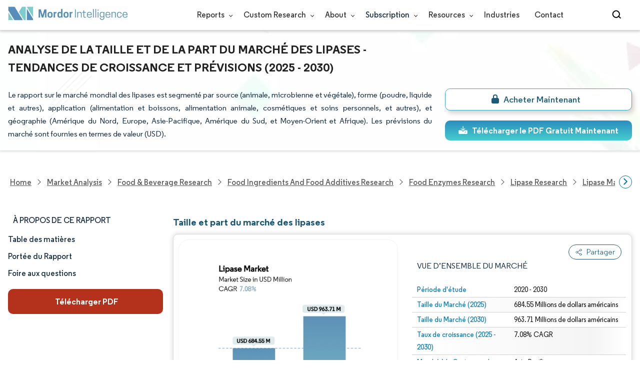

--- FILE ---
content_type: text/html; charset=utf-8
request_url: https://www.mordorintelligence.com/fr/industry-reports/lipase-market
body_size: 35198
content:
<!DOCTYPE html><html lang="fr" dir="ltr"><head><meta charset="utf-8"><meta name="viewport" content="width=device-width,initial-scale=1,shrink-to-fit=no"><meta http-equiv="X-UA-Compatible" content="IE=Edge"><title>Rapport sur la taille, la croissance, la part et les tendances du marché des lipases 2030</title><meta lang="fr" name="keywords" content="marché des lipases"><meta name="description" content="Le marché des lipases devrait atteindre 684,55 millions USD en 2025 et croître à un TCAC de 7,08 % pour atteindre 963,71 millions USD d'ici 2030. DSM-Firmenich, Novonesis (Novozymes A/S), International Flavors & Fragrances Inc., BASF SE et AB Enzymes GmbH sont les principales entreprises opérant sur ce marché."><link rel="canonical" href="https://www.mordorintelligence.com/fr/industry-reports/lipase-market"><link rel="alternate" hreflang="x-default" href="https://www.mordorintelligence.com/industry-reports/lipase-market"><link rel="alternate" hreflang="en" href="https://www.mordorintelligence.com/industry-reports/lipase-market"><link rel="alternate" hreflang="ar" href="https://www.mordorintelligence.com/ar/industry-reports/lipase-market"><link rel="alternate" hreflang="zh-CN" href="https://www.mordorintelligence.com/zh-CN/industry-reports/lipase-market"><link rel="alternate" hreflang="fr" href="https://www.mordorintelligence.com/fr/industry-reports/lipase-market"><link rel="alternate" hreflang="de" href="https://www.mordorintelligence.com/de/industry-reports/lipase-market"><link rel="alternate" hreflang="ja" href="https://www.mordorintelligence.com/ja/industry-reports/lipase-market"><link rel="alternate" hreflang="pt" href="https://www.mordorintelligence.com/pt/industry-reports/lipase-market"><link rel="alternate" hreflang="ru" href="https://www.mordorintelligence.com/ru/industry-reports/lipase-market"><link rel="alternate" hreflang="es" href="https://www.mordorintelligence.com/es/industry-reports/lipase-market"><link rel="alternate" hreflang="vi" href="https://www.mordorintelligence.com/vi/industry-reports/lipase-market"><link rel="preload" href="/express-img/rd-background.webp" as="image" fetchpriority="high"><link rel="preload" href="/express-img/rd-background_mobile.webp" as="image" fetchpriority="high"><link rel="preload" media="screen and (min-width: 601px)" as="font" href="/express-fonts/Regular-Bold.woff2" type="font/woff2" crossorigin><link rel="preload" media="screen and (min-width: 601px)" as="font" href="/express-fonts/Regular-Medium.woff2" type="font/woff2" crossorigin><link rel="preload" media="screen and (min-width: 601px)" as="font" href="/express-fonts/Regular-Semibold.woff2" type="font/woff2" crossorigin><link rel="preload" media="screen and (min-width: 601px)" as="font" href="/express-fonts/Regular-Regular.woff2" type="font/woff2" crossorigin><link rel="preload" href="/v1.0.1/styles/test-flashrd.min.css" as="style"><link rel="preload" href="/v1.0.1/express-stylesheets/discount-banner.css" as="style"><link rel="preload" href="/v1.0.1/express-stylesheets/flashRdsStyles/extended-template.css" as="style"><link rel="preload" href="/v1.0.1/express-js/eventDrivenImports.js" as="script"><link rel="preload" href="/v1.0.1/express-js/nonAsyncJSLCP.min.js" as="script"><script src="/v1.0.1/express-js/eventDrivenImports.js" defer="defer"></script><link rel="icon" href="https://s3.mordorintelligence.com/favicon.ico" type="image/x-icon"><meta property="og:title" content="Rapport sur la taille, la croissance, la part et les tendances du marché des lipases 2030"><meta property="og:image" content="https://s3.mordorintelligence.com/production/lipase-market/market-snapshot.webp"><meta property="og:image:height" content="630"><meta property="og:image:width" content="1200"><meta property="og:description" content="Le marché des lipases devrait atteindre 684,55 millions USD en 2025 et croître à un TCAC de 7,08 % pour atteindre 963,71 millions USD d'ici 2030. DSM-Firmenich, Novonesis (Novozymes A/S), International Flavors & Fragrances Inc., BASF SE et AB Enzymes GmbH sont les principales entreprises opérant sur ce marché."><meta property="og:url" content="https://www.mordorintelligence.com/fr/industry-reports/lipase-market"><meta property="og:type" content="website"><meta property="og:site_name" content="Mordor Intelligence"><meta name="twitter:card" content="summary_large_image"><meta name="twitter:site" content="@MordorIntel"><meta name="twitter:creator" content="MordorIntel"><meta name="twitter:url" content="https://www.mordorintelligence.com/fr/industry-reports/lipase-market"><meta name="twitter:title" content="Rapport sur la taille, la croissance, la part et les tendances du marché des lipases 2030"><meta name="twitter:description" content="Le marché des lipases devrait atteindre 684,55 millions USD en 2025 et croître à un TCAC de 7,08 % pour atteindre 963,71 millions USD d'ici 2030. DSM-Firmenich, Novonesis (Novozymes A/S), International Flavors & Fragrances Inc., BASF SE et AB Enzymes GmbH sont les principales entreprises opérant sur ce marché."><meta name="twitter:image" content="https://s3.mordorintelligence.com/production/lipase-market/market-snapshot.webp"><link rel="stylesheet" href="/v1.0.1/styles/test-flashrd.min.css"><link rel="stylesheet" href="/v1.0.1/express-stylesheets/discount-banner.css"><link rel="stylesheet" href="/v1.0.1/express-stylesheets/flashRdsStyles/extended-template.css"><style>h3{margin-top:.75rem}#main{margin-left:20px}.component p{text-align:justify}.component-11 ul{list-style:disc}</style><script data-cfasync="false" nonce="fad06b26-fdd8-4753-9066-5519624c075d">try{(function(w,d){!function(j,k,l,m){if(j.zaraz)console.error("zaraz is loaded twice");else{j[l]=j[l]||{};j[l].executed=[];j.zaraz={deferred:[],listeners:[]};j.zaraz._v="5874";j.zaraz._n="fad06b26-fdd8-4753-9066-5519624c075d";j.zaraz.q=[];j.zaraz._f=function(n){return async function(){var o=Array.prototype.slice.call(arguments);j.zaraz.q.push({m:n,a:o})}};for(const p of["track","set","debug"])j.zaraz[p]=j.zaraz._f(p);j.zaraz.init=()=>{var q=k.getElementsByTagName(m)[0],r=k.createElement(m),s=k.getElementsByTagName("title")[0];s&&(j[l].t=k.getElementsByTagName("title")[0].text);j[l].x=Math.random();j[l].w=j.screen.width;j[l].h=j.screen.height;j[l].j=j.innerHeight;j[l].e=j.innerWidth;j[l].l=j.location.href;j[l].r=k.referrer;j[l].k=j.screen.colorDepth;j[l].n=k.characterSet;j[l].o=(new Date).getTimezoneOffset();if(j.dataLayer)for(const t of Object.entries(Object.entries(dataLayer).reduce((u,v)=>({...u[1],...v[1]}),{})))zaraz.set(t[0],t[1],{scope:"page"});j[l].q=[];for(;j.zaraz.q.length;){const w=j.zaraz.q.shift();j[l].q.push(w)}r.defer=!0;for(const x of[localStorage,sessionStorage])Object.keys(x||{}).filter(z=>z.startsWith("_zaraz_")).forEach(y=>{try{j[l]["z_"+y.slice(7)]=JSON.parse(x.getItem(y))}catch{j[l]["z_"+y.slice(7)]=x.getItem(y)}});r.referrerPolicy="origin";r.src="/cdn-cgi/zaraz/s.js?z="+btoa(encodeURIComponent(JSON.stringify(j[l])));q.parentNode.insertBefore(r,q)};["complete","interactive"].includes(k.readyState)?zaraz.init():j.addEventListener("DOMContentLoaded",zaraz.init)}}(w,d,"zarazData","script");window.zaraz._p=async d$=>new Promise(ea=>{if(d$){d$.e&&d$.e.forEach(eb=>{try{const ec=d.querySelector("script[nonce]"),ed=ec?.nonce||ec?.getAttribute("nonce"),ee=d.createElement("script");ed&&(ee.nonce=ed);ee.innerHTML=eb;ee.onload=()=>{d.head.removeChild(ee)};d.head.appendChild(ee)}catch(ef){console.error(`Error executing script: ${eb}\n`,ef)}});Promise.allSettled((d$.f||[]).map(eg=>fetch(eg[0],eg[1])))}ea()});zaraz._p({"e":["(function(w,d){})(window,document)"]});})(window,document)}catch(e){throw fetch("/cdn-cgi/zaraz/t"),e;};</script></head><body><header id="header" class="site-header-wrapper"><div id="regular-rd" class="container new-nav-container" style="height:60px"><div class="logo-nav-button"><button class="menu-toggle-button" style="margin-right:10px" aria-label="menu-toggle-icon"><span class="bar"></span> <span class="bar"></span> <span class="bar"></span></button> <a href="https://www.mordorintelligence.com" class="img-d" title="Go to Mordor's home page" aria-label="Visit Mordor's home page"><img loading="eager" fetchpriority="high" src="/express-img/optimize-imgs/mordor_logo_optimize.webp" width="240" height="30" class="updated-desktop-logo" alt="logo"> </a><a href="https://www.mordorintelligence.com" class="img-m" title="Go to Mordor's home page" aria-label="Visit Mordor's home page"><img loading="eager" fetchpriority="high" src="/express-img/optimize-imgs/mordor_mobile_logo.webp" height="40" width="70" class="updated-mobile-logo-new" alt="logo" style="object-fit:contain"></a></div><nav id="navigations-bar" role="navigation" class="nav-items-container"><ul class="nav-items"><li class="nav-item has-dropdown store-item"><a href="https://www.mordorintelligence.com/market-analysis">Reports <span class="drop_arrow"></span></a><ul class="dropdown dropdown-big"><li class="dropdown-nav-item"><a href="https://www.mordorintelligence.com/market-analysis/aerospace-defense" target="_blank">Aerospace &amp; Defense</a></li><li class="dropdown-nav-item"><a href="https://www.mordorintelligence.com/market-analysis/agriculture" target="_blank">Agriculture</a></li><li class="dropdown-nav-item"><a href="https://www.mordorintelligence.com/market-analysis/animal-nutrition" target="_blank">Animal Nutrition &amp; Wellness</a></li><li class="dropdown-nav-item"><a href="https://www.mordorintelligence.com/market-analysis/automotive" target="_blank">Automotive</a></li><li class="dropdown-nav-item"><a href="https://www.mordorintelligence.com/market-analysis/chemicals-materials" target="_blank">Chemicals &amp; Materials</a></li><li class="dropdown-nav-item"><a href="https://www.mordorintelligence.com/market-analysis/consumer-goods-and-services" target="_blank">Consumer Goods and Services</a></li><li class="dropdown-nav-item"><a href="https://www.mordorintelligence.com/market-analysis/energy-power" target="_blank">Energy &amp; Power</a></li><li class="dropdown-nav-item"><a href="https://www.mordorintelligence.com/market-analysis/financial-services-and-investment-intelligence" target="_blank">Financial Services and Investment Intelligence</a></li><li class="dropdown-nav-item"><a href="https://www.mordorintelligence.com/market-analysis/food-beverage" target="_blank">Food &amp; Beverage</a></li><li class="dropdown-nav-item"><a href="https://www.mordorintelligence.com/market-analysis/healthcare" target="_blank">Healthcare</a></li><li class="dropdown-nav-item"><a href="https://www.mordorintelligence.com/market-analysis/home-property-improvement" target="_blank">Home and Property Improvement</a></li><li class="dropdown-nav-item"><a href="https://www.mordorintelligence.com/market-analysis/hospitality-and-tourism" target="_blank">Hospitality and Tourism</a></li><li class="dropdown-nav-item"><a href="https://www.mordorintelligence.com/market-analysis/logistics" target="_blank">Logistics</a></li><li class="dropdown-nav-item"><a href="https://www.mordorintelligence.com/market-analysis/manufacturing-products-and-services" target="_blank">Manufacturing Products and Services</a></li><li class="dropdown-nav-item"><a href="https://www.mordorintelligence.com/market-analysis/packaging" target="_blank">Packaging</a></li><li class="dropdown-nav-item"><a href="https://www.mordorintelligence.com/market-analysis/professional-and-commercial-services" target="_blank">Professional and Commercial Services</a></li><li class="dropdown-nav-item"><a href="https://www.mordorintelligence.com/market-analysis/real-estate-and-construction" target="_blank">Real Estate and Construction</a></li><li class="dropdown-nav-item"><a href="https://www.mordorintelligence.com/market-analysis/retail" target="_blank">Retail</a></li><li class="dropdown-nav-item"><a href="https://www.mordorintelligence.com/market-analysis/technology-media-and-telecom" target="_blank">Technology, Media and Telecom</a></li></ul></li><li class="nav-item has-dropdown has-mobile-dropdown store-item cr-items"><a href="https://www.mordorintelligence.com/custom-research">Custom Research <span class="drop_arrow"></span></a><ul class="dropdown mobile-dropdown cr-dropdown"><li class="dropdown-nav-item" style="width:270px;margin-bottom:6px"><div style="display:flex;align-items:center"><a href="https://www.mordorintelligence.com/custom-research" onclick='localStorage.setItem("tabId","Market & Industry Intelligence"),localStorage.setItem("scrollId","custom-research-offering")' target="_blank">Market & Industry Intelligence</a></div></li><li class="dropdown-nav-item" style="width:270px;margin-bottom:6px"><div style="display:flex;align-items:center"><a href="https://www.mordorintelligence.com/custom-research" onclick='localStorage.setItem("tabId","Customer & Partner Intelligence"),localStorage.setItem("scrollId","custom-research-offering")' target="_blank">Customer & Partner Intelligence</a></div></li><li class="dropdown-nav-item" style="width:270px;margin-bottom:6px"><div style="display:flex;align-items:center"><a href="https://www.mordorintelligence.com/custom-research" onclick='localStorage.setItem("tabId","Product & Pricing Insights"),localStorage.setItem("scrollId","custom-research-offering")' target="_blank">Product & Pricing Insights</a></div></li><li class="dropdown-nav-item" style="width:270px;margin-bottom:6px"><div style="display:flex;align-items:center"><a href="https://www.mordorintelligence.com/custom-research" onclick='localStorage.setItem("tabId","Competitive & Investment Intelligence"),localStorage.setItem("scrollId","custom-research-offering")' target="_blank">Competitive & Investment Intelligence</a></div></li><li class="dropdown-nav-item" style="width:270px;margin-bottom:4px"><div style="display:flex;align-items:center"><a href="https://www.mordorintelligence.com/custom-research" onclick='localStorage.setItem("tabId","Primary Research and Data Services"),localStorage.setItem("scrollId","custom-research-offering")' target="_blank">Primary Research and Data Services</a></div></li></ul><span class="mobile-drop drop_arrow"></span></li><li class="nav-item has-dropdown has-mobile-dropdown store-item about-items"><a href="https://www.mordorintelligence.com/about-us">About <span class="drop_arrow"></span></a><ul class="dropdown mobile-dropdown about-drowpdown" style="min-width:200px"><li class="dropdown-nav-item" style="margin-bottom:5px"><a href="https://www.mordorintelligence.com/about-us/our-team" target="_blank">Our Team</a></li><li class="dropdown-nav-item" style="margin-bottom:5px"><a href="https://www.mordorintelligence.com/about-us/clients" target="_blank">Our Clients</a></li><li class="dropdown-nav-item" style="margin-bottom:5px"><a href="https://www.mordorintelligence.com/about-us/partners" target="_blank">Our Partners</a></li><li class="dropdown-nav-item" style="margin-bottom:5px"><a href="https://www.mordorintelligence.com/about-us/media" target="_blank">Media</a></li><li class="dropdown-nav-item" style="margin-bottom:5px"><a href="https://www.mordorintelligence.com/about-us/csr" target="_blank">Social Responsibility</a></li><li class="dropdown-nav-item" style="margin-bottom:5px"><a href="https://www.mordorintelligence.com/about-us/awards" target="_blank">Awards &amp; Recognition</a></li><li class="dropdown-nav-item" style="margin-bottom:5px"><a href="https://www.mordorintelligence.com/about-us/faqs" target="_blank">FAQs</a></li><li class="dropdown-nav-item" style="margin-bottom:5px"><a href="https://www.mordorintelligence.com/careers" target="_blank">Careers</a></li></ul><span class="mobile-drop drop_arrow"></span></li><li class="nav-item has-dropdown has-mobile-dropdown store-item sbsc-items" style="font-family:regular_semibold">Subscription <span class="drop_arrow"></span><ul class="dropdown mobile-dropdown sbsc-dropdown" style="min-width:200px"><li class="dropdown-nav-item" style="margin-bottom:5px;width:230px"><a href="https://www.mordorintelligence.com/synapse?utm_source=top_navigation" target="_blank">Market Research Subscription</a></li><li class="dropdown-nav-item" style="margin-bottom:5px;width:230px"><a href="https://www.mordorintelligence.com/data-center-intelligence-database?utm_source=top_navigation" target="_blank">Data Center Intelligence</a></li></ul><span class="mobile-drop drop_arrow"></span></li><li class="nav-item has-dropdown has-mobile-dropdown store-item resource-items"><a href="https://www.mordorintelligence.com/signal">Resources <span class="drop_arrow"></span></a><ul class="dropdown mobile-dropdown resources-dropdown" style="min-width:200px"><li class="dropdown-nav-item" style="margin-bottom:5px"><a href="https://www.mordorintelligence.com/signal/insights" target="_blank">Insights</a></li><li class="dropdown-nav-item" style="margin-bottom:5px"><a href="https://www.mordorintelligence.com/signal/case-studies" target="_blank">Case Studies</a></li></ul><span class="mobile-drop drop_arrow"></span></li><li class="nav-item"><a href="https://www.mordorintelligence.com/industries" target="_blank">Industries</a></li><li class="nav-item"><a href="https://www.mordorintelligence.com/contact-us">Contact</a></li><li class="nav-item phone-no"><a href="tel:16177652493"><svg xmlns="http://www.w3.org/2000/svg" width="15" height="15" viewBox="0 0 24 24"><path d="M21.384,17.752a2.108,2.108,0,0,1-.522,3.359,7.543,7.543,0,0,1-5.476.642C10.5,20.523,3.477,13.5,2.247,8.614a7.543,7.543,0,0,1,.642-5.476,2.108,2.108,0,0,1,3.359-.522L8.333,4.7a2.094,2.094,0,0,1,.445,2.328A3.877,3.877,0,0,1,8,8.2c-2.384,2.384,5.417,10.185,7.8,7.8a3.877,3.877,0,0,1,1.173-.781,2.092,2.092,0,0,1,2.328.445Z"/></svg> +1 617-765-2493</a></li></ul></nav><div class="d-flex search-box"><input id="search" name="search" class="search-reports-input" placeholder="Search Reports..." autocomplete="off"> <button class="open-search-button" aria-label="Open-search" id="clicked-on-search" style="margin-right:10px;padding-top:14px"><span class="search_open_icon"></span></button> <button class="close-search-button" aria-label="Close-search"><svg width="16" height="16" viewBox="0 0 24 24" fill="none" xmlns="http://www.w3.org/2000/svg"><line x1="4" y1="4" x2="20" y2="20" stroke="black" stroke-width="3" stroke-linecap="round"></line><line x1="4" y1="20" x2="20" y2="4" stroke="black" stroke-width="3" stroke-linecap="round"></line></svg></button></div></div></header><script>document.addEventListener("DOMContentLoaded",function(){const e=document.querySelector(".menu-toggle-button"),t=document.querySelector(".search-box"),n=document.querySelector(".nav-items-container"),s=document.querySelector(".open-search-button"),o=document.querySelector(".close-search-button"),r=document.querySelector(".search-reports-input"),l=document.querySelectorAll(".mobile-drop"),d=document.querySelectorAll(".has-mobile-dropdown"),a=document.getElementsByClassName("dropdown"),i=e;i&&(i.setAttribute("aria-controls","main-navigation"),i.setAttribute("aria-expanded","false"),i.addEventListener("click",function(){const e="true"===i.getAttribute("aria-expanded");i.setAttribute("aria-expanded",String(!e))})),d[1].addEventListener("mouseenter",()=>{a[2].style.setProperty("display","flex","important")}),d[1].addEventListener("mouseleave",()=>{a[2].style.display="none"}),l[1].addEventListener("mouseenter",()=>{a[2].style.setProperty("display","flex","important")}),l[1].addEventListener("mouseleave",()=>{a[2].style.display="none"}),e.addEventListener("click",()=>{e.classList.toggle("active"),n.classList.toggle("active"),"none"===t.style.display?t.style.display="block":t.style.display="none"}),e.addEventListener("keydown",t=>{"Enter"!==t.key&&" "!==t.key||(t.preventDefault(),e.click())}),s.addEventListener("click",()=>{r.classList.add("active"),s.style.display="none",o.style.display="inline",r.focus()}),o.addEventListener("click",()=>{r.classList.remove("active"),s.style.display="inline",o.style.display="none",r.value=""}),document.addEventListener("click",e=>{r.contains(e.target)||s.contains(e.target)||o.contains(e.target)||(r.classList.remove("active"),s.style.display="inline",o.style.display="none",r.value="")});const c=document.querySelector(".cr-items"),y=document.querySelector(".cr-dropdown");c.addEventListener("mouseenter",()=>{y.style.setProperty("display","flex","important")}),c.addEventListener("mouseleave",()=>{y.style.display="none"});const u=document.querySelector(".resource-items"),m=document.querySelector(".resources-dropdown");u.addEventListener("mouseenter",()=>{m.style.setProperty("display","flex","important")}),u.addEventListener("mouseleave",()=>{m.style.display="none"});const p=document.querySelector(".sbsc-items"),v=document.querySelector(".sbsc-dropdown");p.addEventListener("mouseenter",()=>{v.style.setProperty("display","flex","important")}),p.addEventListener("mouseleave",()=>{v.style.display="none"})})</script><div class="flex rd-heading-section rd-banner"><div class="flex container rd-header"><div class="flex intro-info"><h1 class="report-title">Analyse de la taille et de la part du marché des lipases - Tendances de croissance et prévisions (2025 - 2030)</h1><p class="short-description">Le rapport sur le marché mondial des lipases est segmenté par source (animale, microbienne et végétale), forme (poudre, liquide et autres), application (alimentation et boissons, alimentation animale, cosmétiques et soins personnels, et autres), et géographie (Amérique du Nord, Europe, Asie-Pacifique, Amérique du Sud, et Moyen-Orient et Afrique). Les prévisions du marché sont fournies en termes de valeur (USD).</p><div class="flex report-action-buttons"></div></div></div><div class="bottom-shadow"></div></div><style>.breadcrumb-wrapper{max-width:1280px;display:flex;align-items:center;position:relative;margin-bottom:1rem!important;margin-top:-2rem!important;padding:0 1rem!important}.breadcrumb-container{display:flex;align-items:center;gap:8px;overflow-x:auto;white-space:nowrap;scroll-behavior:smooth;scrollbar-width:none;-ms-overflow-style:none;flex:1;flex-wrap:nowrap;justify-content:start!important;margin-bottom:0!important;margin-top:0!important;padding:0!important}.breadcrumb-container::-webkit-scrollbar{display:none}.breadcrumb_arrow{flex-shrink:0}.breadcrumb-btn{background:#fff;cursor:pointer;padding:0!important;font-size:14px;user-select:none;display:none;border:1px solid rgb(0 111 171);border-radius:50%;width:26px;height:26px}.breadcrumb-btn.left{margin-right:.5rem!important}.breadcrumb-btn.right{margin-left:.5rem!important}.breadcrumb-btn svg{margin:0!important}.breadcrumb-btn:hover{background:#f3f4f6}</style><div class="breadcrumb-wrapper container mx-auto"><button class="breadcrumb-btn left" aria-label="Scroll left"><svg xmlns="http://www.w3.org/2000/svg" width="22" height="22" viewBox="0 0 24 24" fill="none" stroke="currentColor" stroke-width="2" stroke-linecap="round" stroke-linejoin="round" class="lucide lucide-chevron-left text-Primary-Blue-950" aria-hidden="true" style="color:rgb(0 111 171)"><path d="m15 18-6-6 6-6"></path></svg></button><nav role="navigation" aria-label="Breadcrumb" class="breadcrumb-container container mx-auto breadcrumb"><a href="https://www.mordorintelligence.com" target="_blank"><span>Home</span></a> <span class="breadcrumb_arrow"></span> <a href="https://www.mordorintelligence.com/market-analysis" target="_blank"><span>Market Analysis</span> </a><span class="breadcrumb_arrow"></span> <a href="https://www.mordorintelligence.com/market-analysis/food-beverage" target="_blank"><span>Food &amp; Beverage Research </span></a><span class="breadcrumb_arrow"></span> <a href="https://www.mordorintelligence.com/market-analysis/food-ingredients-and-food-additives" target="_blank"><span>Food Ingredients and Food Additives Research </span></a><span class="breadcrumb_arrow"></span> <a href="https://www.mordorintelligence.com/market-analysis/food-enzymes" target="_blank"><span>Food Enzymes Research </span></a><span class="breadcrumb_arrow"></span> <a href="https://www.mordorintelligence.com/market-analysis/lipase" target="_blank"><span>Lipase Research </span></a><span class="breadcrumb_arrow"></span> <a href="https://www.mordorintelligence.com/industry-reports/lipase-market" target="_blank"><span class="last notranslate">Lipase Market </span></a><span class="breadcrumb_arrow"></span> <a href="https://www.mordorintelligence.com/fr/industry-reports/lipase-market" target="_blank"><span class="last">Marché des lipases</span></a></nav><button class="breadcrumb-btn right" aria-label="Scroll right"><svg xmlns="http://www.w3.org/2000/svg" width="22" height="22" viewBox="0 0 24 24" fill="none" stroke="currentColor" stroke-width="2" stroke-linecap="round" stroke-linejoin="round" class="lucide lucide-chevron-right text-Primary-Blue-950" aria-hidden="true" style="color:rgb(0 111 171)"><path d="m9 18 6-6-6-6"></path></svg></button></div><script>const breadcrumb=document.querySelector(".breadcrumb-container"),leftBtn=document.querySelector(".breadcrumb-btn.left"),rightBtn=document.querySelector(".breadcrumb-btn.right"),SCROLL_AMOUNT=200;function updateBreadcrumbArrows(){const e=breadcrumb.scrollLeft<=10,r=Math.ceil(breadcrumb.scrollLeft+breadcrumb.clientWidth)>=breadcrumb.scrollWidth-1;leftBtn.style.display=e?"none":"block",rightBtn.style.display=r?"none":"block"}leftBtn.addEventListener("click",()=>{breadcrumb.scrollBy({left:-200,behavior:"smooth"})}),rightBtn.addEventListener("click",()=>{breadcrumb.scrollBy({left:200,behavior:"smooth"})}),breadcrumb.addEventListener("scroll",updateBreadcrumbArrows),window.addEventListener("load",()=>{breadcrumb.scrollLeft=0,updateBreadcrumbArrows()}),window.addEventListener("resize",updateBreadcrumbArrows)</script><div id="container" class="container flex justify-between align-start main-container-wrapper"><aside class="toc-navigation flex-25"><nav role="navigation" class="rd-page-navigation"><ul class="main-nav-list"><li><span class="about-report-link" style="font-family:regular_semibold">À propos de ce rapport</span><ul class="about-report-menu"><li class="nav-links-rd" data-section="market_snapshot">Taille et part de marché</li><li class="nav-links-rd" data-section="market_overview">Analyse du marché</li><li class="nav-links-rd" data-section="key_market_trends">Tendances et perspectives</li><li class="nav-links-rd" data-section="segment_analysis">Analyse des segments</li><li class="nav-links-rd" data-section="geography_analysis">Analyse géographique</li><li class="nav-links-rd" data-section="competitive_landscape">Paysage concurrentiel</li><li class="nav-links-rd" data-section="major_players">Acteurs majeurs</li><li class="nav-links-rd" data-section="recent_developments">Évolutions de l'industrie</li></ul></li><li class="nav-links-rd" id="clicked-on-toc" style="font-family:regular_semibold" data-section="table-of-content-section">Table des matières</li><li class="nav-links-rd" style="font-family:regular_semibold;margin-top:10px" data-section="scope-of-the-report-section">Portée du Rapport</li><li class="nav-links-rd" style="font-family:regular_semibold;margin-top:10px" data-section="frequently-asked-questions-section">Foire aux questions</li></ul><button class="static-free-sample-btn req-samplepopup main-download-samplebtn rd-nav-lead-form downloadSampleDesktopMobile" data-but-type="main-section-sample" data-toggle="modal" data-target="#downloadSampleModal" id="download-sample-left" style="height:50px;--left-download-sample-button-text:'Download PDF'"><i class="fa-solid fa-download" style="margin-right:4px"></i> <span style="font-size:16px;font-family:regular_bold;font-weight:300" class="cta-submit">Télécharger PDF</span></button></nav></aside><main role="main" id="main" class="flex-74"><section id="market_snapshot" class="component component-1" style="position:relative"><div class="no-parent-child"><h2 id="component-heading-1" class="component-heading margin">Taille et part du marché des lipases</h2></div><div id="component-1" class="market-snapshot-wrapper flex justify-between align-stretch"><div class="overview-points-list flex-49 share-feature-end"><p class="market-snapshot-table-heading" role="heading" aria-level="3">VUE D’ENSEMBLE DU MARCHÉ</p><table style="width:100%" class="table-top-no-margin"><tbody><tr class="overview-points"><th class="overview-label" scope="row">Période d&#39;étude</th><td class="overview-value">2020 - 2030</td></tr><tr class="overview-points"><th class="overview-label" scope="row">Taille du Marché (2025)</th><td class="overview-value">684.55 Millions de dollars américains</td></tr><tr class="overview-points"><th class="overview-label" scope="row">Taille du Marché (2030)</th><td class="overview-value">963.71 Millions de dollars américains</td></tr><tr class="overview-points"><th class="overview-label" scope="row">Taux de croissance (2025 - 2030)</th><td class="overview-value">7.08% CAGR</td></tr><tr class="overview-points"><th class="overview-label" scope="row">Marché à la Croissance la Plus Rapide</th><td class="overview-value">Asie-Pacifique</td></tr><tr class="overview-points"><th class="overview-label" scope="row">Plus Grand Marché</th><td class="overview-value">Amérique du Nord</td></tr><tr class="overview-points"><th class="overview-label" scope="row">Concentration du Marché</th><td class="overview-value">Moyen</td></tr><tr class="overview-points"><td class="key-player-images" colspan="2"><h3 class="snapshop-logos-title">Acteurs majeurs</h3><picture><source media="(min-width: 1024px)" srcset="https://s3.mordorintelligence.com/lipase-market/lipase-market-1753775462515-major-players.webp 250w" sizes="(min-width: 1024px) 250px"><source media="(min-width: 768px)" srcset="https://s3.mordorintelligence.com/lipase-market/lipase-market-1753775462515-major-players.webp 250w" sizes="(min-width: 768px) 250px"><source media="(max-width: 767px)" srcset="https://s3.mordorintelligence.com/lipase-market/lipase-market-1753775462515-major-players.webp 100w" sizes="(max-width: 767px) 100vw"><img class="embed-code-context market-players rd-img" loading="lazy" src="https://s3.mordorintelligence.com/lipase-market/lipase-market-1753775462515-major-players.webp" alt="Principaux acteurs dans Marché des lipases industrie" width="250" height="141" style="object-fit:contain"></picture><p class="major-player-disclaimer mt-1" style="margin-bottom:5px">*Avis de non-responsabilité : les principaux acteurs sont triés sans ordre particulier</p><p class="cc-attribution major-player-disclaimer visually-hidden">Image © Mordor Intelligence. La réutilisation nécessite une attribution sous CC BY 4.0.</p></td></tr></tbody></table></div><figure class="market-summary-graph flex-49" style="flex-direction:column;align-items:center"><picture class="embed-code-context"><source type="image/webp" media="(min-width: 1500px)" srcset="https://s3.mordorintelligence.com/lipase-market/lipase-market-size-image-1751464615322.webp"><source type="image/webp" media="(min-width: 1220px)" srcset="https://s3.mordorintelligence.com/lipase-market/lipase-market-size-image-1751464615322.webp"><source type="image/webp" media="(min-width: 768px)" srcset="https://s3.mordorintelligence.com/lipase-market/lipase-market-size-image-1751464615322.webp"><source type="image/webp" media="(min-width: 1px)" srcset="https://s3.mordorintelligence.com/lipase-market/lipase-market-size-image-1751464615322.webp"><img class="rd-img market-size-graph" id="market-summary-graph-image" loading="lazy" width="300" height="390" style="object-fit:contain" src="https://s3.mordorintelligence.com/lipase-market/lipase-market-size-image-1751464615322.webp" alt="Marché des lipases (2025 - 2030)"></picture><figcaption class="cc-attribution mt-1 visually-hidden" style="margin-top:10px;font-size:12px;padding:0 10px 10px">Image © Mordor Intelligence. La réutilisation nécessite une attribution sous CC BY 4.0.</figcaption></figure></div></section><section id="market_overview" class="component component-2 discount-banner-show-trigger"><h2 class="component-heading-2 component-heading">Analyse du marché des lipases par Mordor Intelligence</h2><p></p><p class="component-subheading"></p><p>La taille du marché mondial des lipases devrait croître de 684,55 millions USD en 2025 à 963,71 millions USD d'ici 2030, soit un TCAC de 7,08 %. Cette croissance est stimulée par l'adoption croissante des technologies de fermentation de précision qui produisent des enzymes de haute pureté tout en respectant les normes environnementales et de sécurité. L'expansion du marché est soutenue par la demande croissante dans les applications de transformation alimentaire, de soins personnels et de biocatalyse industrielle, où les lipases servent d'alternatives aux additifs chimiques, améliorent les profils de saveur et réduisent la consommation d'énergie. Les méthodes de production microbienne sont privilégiées en raison de leur évolutivité, des processus d'approbation réglementaire plus rapides et de leur compatibilité avec les certifications végétalienne, casher et halal. Bien que les formulations liquides restent dominantes dans les systèmes automatisés, les formats en poudre gagnent du terrain dans les régions aux climats plus chauds en raison de leur stabilité renforcée. L'Amérique du Nord maintient son leadership sur le marché grâce aux cadres réglementaires établis de la FDA et à une infrastructure biotechnologique avancée, tandis que la région Asie-Pacifique démontre le taux de croissance le plus élevé alors que les industries de transformation alimentaire se modernisent et que la capacité de production d'enzymes s'étend.</p><div class="key-take-ways-wrap"><p class="component-subheading" style="font-weight:700!important">Points clés du rapport</p><ul><li>Par source, les préparations microbiennes détenaient 54,84 % de la part de marché des lipases en 2024 et les sources végétales sont prêtes à s'étendre à un TCAC de 8,24 % jusqu'en 2030.</li><li>Par forme, les formulations liquides ont commandé 42,14 % des revenus en 2024, tandis que les variantes en poudre devraient augmenter à un TCAC de 7,99 % durant la période de prévision.</li><li>Par application, l'alimentation et les boissons ont contribué à 46,88 % des revenus de 2024 ; les cosmétiques et soins personnels devraient atteindre le TCAC le plus rapide de 8,63 % jusqu'en 2030.</li><li>Par géographie, l'Amérique du Nord a capturé 38,36 % des ventes de 2024, tandis que l'Asie-Pacifique devrait mener la croissance avec un TCAC de 8,22 % jusqu'en 2030.</li></ul></div></section><section id="key_market_trends" class="component component-3"><h2 class="component-heading-3 component-heading">Tendances et perspectives du marché mondial des lipases</h2><div class="table-container mt-5 unconventional-table-container"><div class="table-responsive table-responsive-extended align-note-source-left"><p role="heading" aria-level="3" class="extended-table-heading">Analyse d'impact des moteurs</p><table class="impact-table" id="analyse-d'impact-des-moteurs-41"><thead><tr><th class="table-data-head" scope="col">Moteur</th><th class="table-data-head" scope="col">(~) % Impact sur les prévisions TCAC</th><th class="table-data-head" scope="col">Pertinence géographique</th><th class="table-data-head" scope="col">Calendrier d&#39;impact</th></tr></thead><tbody><tr class="driver accordion-row accodion-row-41 active"><td data-label="Moteur" class="accordion-toogle-action"><span class="accordion-toggle"><span>Utilisation dans les produits de boulangerie pour le conditionnement de la pâte et l'amélioration du volume</span> <span class="accordion-icon"><svg xmlns="http://www.w3.org/2000/svg" xml:space="preserve" width="18" height="18" x="0" y="0" version="1.1" viewBox="0 0 512 512"><path fill="#A5BDD2" d="M98.9 184.7l1.8 2.1 136 156.5c4.6 5.3 11.5 8.6 19.2 8.6 7.7 0 14.6-3.4 19.2-8.6L411 187.1l2.3-2.6c1.7-2.5 2.7-5.5 2.7-8.7 0-8.7-7.4-15.8-16.6-15.8H112.6c-9.2 0-16.6 7.1-16.6 15.8 0 3.3 1.1 6.4 2.9 8.9z"></path></svg></span></span></td><td data-label="(~) % Impact sur les prévisions TCAC"><span>+1.2%</span></td><td data-label="Pertinence géographique"><span>Mondial, avec forte adoption en Amérique du Nord et en Europe</span></td><td data-label="Calendrier d&#39;impact"><span>Moyen terme (2-4 ans)</span></td></tr><tr class="driver accordion-row accodion-row-41"><td data-label="Moteur" class="accordion-toogle-action"><span class="accordion-toggle"><span>Les lipases microbiennes soutiennent la transformation alimentaire végétalienne, casher et halal</span> <span class="accordion-icon"><svg xmlns="http://www.w3.org/2000/svg" xml:space="preserve" width="18" height="18" x="0" y="0" version="1.1" viewBox="0 0 512 512"><path fill="#A5BDD2" d="M98.9 184.7l1.8 2.1 136 156.5c4.6 5.3 11.5 8.6 19.2 8.6 7.7 0 14.6-3.4 19.2-8.6L411 187.1l2.3-2.6c1.7-2.5 2.7-5.5 2.7-8.7 0-8.7-7.4-15.8-16.6-15.8H112.6c-9.2 0-16.6 7.1-16.6 15.8 0 3.3 1.1 6.4 2.9 8.9z"></path></svg></span></span></td><td data-label="(~) % Impact sur les prévisions TCAC"><span>+1.8%</span></td><td data-label="Pertinence géographique"><span>Mondial, particulièrement fort en Asie-Pacifique et au Moyen-Orient</span></td><td data-label="Calendrier d&#39;impact"><span>Long terme (≥ 4 ans)</span></td></tr><tr class="driver accordion-row accodion-row-41"><td data-label="Moteur" class="accordion-toogle-action"><span class="accordion-toggle"><span>Utilisées dans les soins personnels pour un dégraissage et une exfoliation doux</span> <span class="accordion-icon"><svg xmlns="http://www.w3.org/2000/svg" xml:space="preserve" width="18" height="18" x="0" y="0" version="1.1" viewBox="0 0 512 512"><path fill="#A5BDD2" d="M98.9 184.7l1.8 2.1 136 156.5c4.6 5.3 11.5 8.6 19.2 8.6 7.7 0 14.6-3.4 19.2-8.6L411 187.1l2.3-2.6c1.7-2.5 2.7-5.5 2.7-8.7 0-8.7-7.4-15.8-16.6-15.8H112.6c-9.2 0-16.6 7.1-16.6 15.8 0 3.3 1.1 6.4 2.9 8.9z"></path></svg></span></span></td><td data-label="(~) % Impact sur les prévisions TCAC"><span>+1.5%</span></td><td data-label="Pertinence géographique"><span>Amérique du Nord et Europe, s'étendant à l'Asie-Pacifique</span></td><td data-label="Calendrier d&#39;impact"><span>Moyen terme (2-4 ans)</span></td></tr><tr class="driver accordion-row accodion-row-41"><td data-label="Moteur" class="accordion-toogle-action"><span class="accordion-toggle"><span>Permet les régimes laitiers sans lactose et modifiés en matières grasses</span> <span class="accordion-icon"><svg xmlns="http://www.w3.org/2000/svg" xml:space="preserve" width="18" height="18" x="0" y="0" version="1.1" viewBox="0 0 512 512"><path fill="#A5BDD2" d="M98.9 184.7l1.8 2.1 136 156.5c4.6 5.3 11.5 8.6 19.2 8.6 7.7 0 14.6-3.4 19.2-8.6L411 187.1l2.3-2.6c1.7-2.5 2.7-5.5 2.7-8.7 0-8.7-7.4-15.8-16.6-15.8H112.6c-9.2 0-16.6 7.1-16.6 15.8 0 3.3 1.1 6.4 2.9 8.9z"></path></svg></span></span></td><td data-label="(~) % Impact sur les prévisions TCAC"><span>+0.9%</span></td><td data-label="Pertinence géographique"><span>Mondial, avec impact le plus élevé sur les marchés développés</span></td><td data-label="Calendrier d&#39;impact"><span>Court terme (≤ 2 ans)</span></td></tr><tr class="driver accordion-row accodion-row-41"><td data-label="Moteur" class="accordion-toogle-action"><span class="accordion-toggle"><span>Application dans la clarification des boissons alcoolisées</span> <span class="accordion-icon"><svg xmlns="http://www.w3.org/2000/svg" xml:space="preserve" width="18" height="18" x="0" y="0" version="1.1" viewBox="0 0 512 512"><path fill="#A5BDD2" d="M98.9 184.7l1.8 2.1 136 156.5c4.6 5.3 11.5 8.6 19.2 8.6 7.7 0 14.6-3.4 19.2-8.6L411 187.1l2.3-2.6c1.7-2.5 2.7-5.5 2.7-8.7 0-8.7-7.4-15.8-16.6-15.8H112.6c-9.2 0-16.6 7.1-16.6 15.8 0 3.3 1.1 6.4 2.9 8.9z"></path></svg></span></span></td><td data-label="(~) % Impact sur les prévisions TCAC"><span>+0.6%</span></td><td data-label="Pertinence géographique"><span>Mondial, concentré dans les principales régions productrices de vin et de bière</span></td><td data-label="Calendrier d&#39;impact"><span>Moyen terme (2-4 ans)</span></td></tr><tr class="driver accordion-row accodion-row-41"><td data-label="Moteur" class="accordion-toogle-action"><span class="accordion-toggle"><span>Mélanges de lipases personnalisés pour les produits laitiers ethniques</span> <span class="accordion-icon"><svg xmlns="http://www.w3.org/2000/svg" xml:space="preserve" width="18" height="18" x="0" y="0" version="1.1" viewBox="0 0 512 512"><path fill="#A5BDD2" d="M98.9 184.7l1.8 2.1 136 156.5c4.6 5.3 11.5 8.6 19.2 8.6 7.7 0 14.6-3.4 19.2-8.6L411 187.1l2.3-2.6c1.7-2.5 2.7-5.5 2.7-8.7 0-8.7-7.4-15.8-16.6-15.8H112.6c-9.2 0-16.6 7.1-16.6 15.8 0 3.3 1.1 6.4 2.9 8.9z"></path></svg></span></span></td><td data-label="(~) % Impact sur les prévisions TCAC"><span>+0.8%</span></td><td data-label="Pertinence géographique"><span>Noyau Asie-Pacifique, extension au Moyen-Orient et à l'Afrique, et marchés de la diaspora</span></td><td data-label="Calendrier d&#39;impact"><span>Long terme (≥ 4 ans)</span></td></tr></tbody><tfoot><tr class="table-source table-note-source table-text-align-left" style="border:none"><td colspan="4"><small>Source: Mordor Intelligence</small></td></tr></tfoot></table></div></div><p class="component-subheading">Utilisation dans les produits de boulangerie pour le conditionnement de la pâte et l&#39;amélioration du volume</p><p>Les enzymes lipases dans la production de boulangerie remplissent de multiples fonctions, notamment le renforcement de la pâte, la prolongation de la durée de conservation et la modification des matières grasses. L'enzyme hydrolyse les triglycérides pour améliorer la rétention des gaz, la douceur de la mie et la distribution de l'humidité, réduisant le besoin d'émulsifiants synthétiques. Il y a une demande croissante de produits de boulangerie, comme le pain, les petits pains et les biscuits de la part des consommateurs pour un usage quotidien, et la consommation énorme de produits de boulangerie crée un marché propulseur pour les additifs alimentaires, comme les conservateurs alimentaires naturels qui jouent un rôle important dans les produits de boulangerie, tout en améliorant leur durée de conservation ainsi que leurs qualités sensorielles. Par exemple, le Bureau des statistiques du travail rapporte que les ménages américains ont dépensé en moyenne 574 USD en produits de boulangerie en 2023<sup id="sup-198002" class="citation-tooltip" aria-label="Source : Bureau of Labor Statistics, <q>Average annual expenditures and characteristics of all consumer units, Consumer Expenditure Surveys, 2021-2021,</q> bls.gov">[1]<span class="tooltip-text">Source : Bureau of Labor Statistics, <q>Average annual expenditures and characteristics of all consumer units, Consumer Expenditure Surveys, 2021-2021,</q> bls.gov</span></sup>. Le segment croissant sans gluten augmente la demande de lipases, car ces enzymes aident à redistribuer les matières grasses pour compenser l'absence de gluten. Cette redistribution améliore la texture du produit et maintient l'intégrité structurelle tout au long du processus de cuisson. Les boulangeries industrielles utilisent principalement des formulations de lipases liquides pour un contrôle de dosage précis et une qualité de produit constante. Le passage de l'industrie vers des produits d'étiquetage propre a élevé les lipases d'additifs auxiliaires à des ingrédients essentiels, stimulé par la demande des consommateurs d'alternatives naturelles aux additifs synthétiques. Cette transition a conduit les fabricants à développer des mélanges de lipases spécialisés optimisés pour des applications spécifiques de boulangerie.</p><p class="component-subheading">Les lipases microbiennes soutiennent la transformation alimentaire végétalienne, casher et halal</p><p>La production de lipases microbiennes répond aux restrictions religieuses et diététiques tout en offrant des caractéristiques de performance supérieures par rapport aux alternatives d'origine animale. Les fabricants d'aliments végétaux tirent parti des lipases microbiennes pour la modification des matières grasses dans les alternatives laitières, les substituts de viande et les produits de confiserie, éliminant les ingrédients d'origine animale sans compromettre la fonctionnalité. Les avantages réglementaires favorisent les sources microbiennes, car les voies Generally Recognised as Safe (GRAS) de la Food and Drug Administration (FDA) rationalisent les processus d'approbation par rapport aux enzymes d'origine animale nouvelles. L'utilisation croissante de lipases microbiennes reflète la demande des consommateurs pour des produits d'étiquetage propre, éthiques et durables. Les fabricants d'aliments recherchent des solutions enzymatiques qui répondent aux certifications végétalienne, casher et halal pour servir des marchés diversifiés sans reformulations multiples de produits. Le remplacement des lipases d'origine animale permet aux entreprises d'élargir leur base de clientèle tout en évitant les complexités réglementaires associées aux aides de traitement d'origine animale, ce qui réduit les délais de lancement de produits.</p><p class="component-subheading">Utilisées dans les soins personnels pour un dégraissage et une exfoliation doux</p><p>Les soins de la peau enzymatiques représentent un changement de paradigme de l'exfoliation mécanique et chimique vers des processus biologiques qui préservent la fonction barrière cutanée tout en offrant des bienfaits thérapeutiques. Les lipases facilitent un dégraissage doux en hydrolysant sélectivement les triglycérides de sébum sans perturber l'équilibre lipidique naturel de la peau, répondant à la demande des consommateurs pour des formulations efficaces mais douces. Les formulateurs cosmétiques incorporent de plus en plus les lipases dans les produits sans eau et les formulations solides, s'alignant avec les tendances de durabilité tout en améliorant la stabilité du produit. La double fonctionnalité de l'enzyme dans les applications de nettoyage et de traitement positionne les lipases comme des ingrédients multifonctionnels qui justifient une tarification premium dans les formulations de soins personnels.</p><p class="component-subheading">Permet les régimes laitiers sans lactose et modifiés en matières grasses</p><p>Les applications de transformation laitière tirent parti des lipases pour la modification des matières grasses et le développement de saveurs dans les produits laitiers sans lactose et spécialisés ciblant les consommateurs soucieux de leur santé. Des pays comme la Corée du Sud, le Yémen et le Ghana rapportent des taux d'intolérance au lactose d'environ 99 % en 2025, selon World Population Review<sup id="sup-247841" class="citation-tooltip" aria-label="Source : World Population Review, <q>Lactose Intolerance by Country 2025,</q> worldpopulationreview.com">[2]<span class="tooltip-text">Source : World Population Review, <q>Lactose Intolerance by Country 2025,</q> worldpopulationreview.com</span></sup>. Cette prévalence élevée augmente la demande pour des produits laitiers sans lactose et modifiés en matières grasses. Les lipases microbiennes permettent l'hydrolyse des matières grasses et le développement de texture dans les produits laitiers végétaux et sans lactose, aidant les fabricants à obtenir la texture crémeuse des produits laitiers traditionnels sans lactose. L'interestérification enzymatique utilisant des lipases permet la production de margarine sans graisses trans et la fabrication de substituts de beurre de cacao, répondant aux pressions réglementaires et aux préoccupations de santé des consommateurs. Les lipases facilitent la production de lipides structurés avec des profils nutritionnels améliorés, permettant aux fabricants laitiers de créer des produits avec une biodisponibilité améliorée et une teneur réduite en graisses saturées. Le rôle de l'enzyme dans l'amélioration nutritionnelle et la conformité réglementaire positionne les lipases comme des outils essentiels pour l'innovation laitière dans les segments de marché axés sur la santé.</p><div class="table-container mt-5 unconventional-table-container"><div class="table-responsive table-responsive-extended align-note-source-left"><p role="heading" aria-level="3" class="extended-table-heading">Analyse d'impact des contraintes</p><table class="impact-table" id="analyse-d'impact-des-contraintes-25"><thead><tr><th class="table-data-head" scope="col">Contrainte</th><th class="table-data-head" scope="col">(~) % Impact sur les prévisions TCAC</th><th class="table-data-head" scope="col">Pertinence géographique</th><th class="table-data-head" scope="col">Calendrier d&#39;impact</th></tr></thead><tbody><tr class="driver accordion-row accodion-row-25 active"><td data-label="Contrainte" class="accordion-toogle-action"><span class="accordion-toggle"><span>Instabilité enzymatique sous haute température</span> <span class="accordion-icon"><svg xmlns="http://www.w3.org/2000/svg" xml:space="preserve" width="18" height="18" x="0" y="0" version="1.1" viewBox="0 0 512 512"><path fill="#A5BDD2" d="M98.9 184.7l1.8 2.1 136 156.5c4.6 5.3 11.5 8.6 19.2 8.6 7.7 0 14.6-3.4 19.2-8.6L411 187.1l2.3-2.6c1.7-2.5 2.7-5.5 2.7-8.7 0-8.7-7.4-15.8-16.6-15.8H112.6c-9.2 0-16.6 7.1-16.6 15.8 0 3.3 1.1 6.4 2.9 8.9z"></path></svg></span></span></td><td data-label="(~) % Impact sur les prévisions TCAC"><span>-1.4%</span></td><td data-label="Pertinence géographique"><span>Mondial, affectant particulièrement les applications de traitement industriel</span></td><td data-label="Calendrier d&#39;impact"><span>Court terme (≤ 2 ans)</span></td></tr><tr class="driver accordion-row accodion-row-25"><td data-label="Contrainte" class="accordion-toogle-action"><span class="accordion-toggle"><span>Préoccupations d'allergènes et de sécurité dans les lipases d'origine animale</span> <span class="accordion-icon"><svg xmlns="http://www.w3.org/2000/svg" xml:space="preserve" width="18" height="18" x="0" y="0" version="1.1" viewBox="0 0 512 512"><path fill="#A5BDD2" d="M98.9 184.7l1.8 2.1 136 156.5c4.6 5.3 11.5 8.6 19.2 8.6 7.7 0 14.6-3.4 19.2-8.6L411 187.1l2.3-2.6c1.7-2.5 2.7-5.5 2.7-8.7 0-8.7-7.4-15.8-16.6-15.8H112.6c-9.2 0-16.6 7.1-16.6 15.8 0 3.3 1.1 6.4 2.9 8.9z"></path></svg></span></span></td><td data-label="(~) % Impact sur les prévisions TCAC"><span>-0.8%</span></td><td data-label="Pertinence géographique"><span>Europe et Amérique du Nord, avec surveillance réglementaire</span></td><td data-label="Calendrier d&#39;impact"><span>Moyen terme (2-4 ans)</span></td></tr><tr class="driver accordion-row accodion-row-25"><td data-label="Contrainte" class="accordion-toogle-action"><span class="accordion-toggle"><span>Compatibilité limitée avec les solvants organiques</span> <span class="accordion-icon"><svg xmlns="http://www.w3.org/2000/svg" xml:space="preserve" width="18" height="18" x="0" y="0" version="1.1" viewBox="0 0 512 512"><path fill="#A5BDD2" d="M98.9 184.7l1.8 2.1 136 156.5c4.6 5.3 11.5 8.6 19.2 8.6 7.7 0 14.6-3.4 19.2-8.6L411 187.1l2.3-2.6c1.7-2.5 2.7-5.5 2.7-8.7 0-8.7-7.4-15.8-16.6-15.8H112.6c-9.2 0-16.6 7.1-16.6 15.8 0 3.3 1.1 6.4 2.9 8.9z"></path></svg></span></span></td><td data-label="(~) % Impact sur les prévisions TCAC"><span>-0.6%</span></td><td data-label="Pertinence géographique"><span>Mondial, affectant les applications chimiques et pharmaceutiques</span></td><td data-label="Calendrier d&#39;impact"><span>Long terme (≥ 4 ans)</span></td></tr><tr class="driver accordion-row accodion-row-25"><td data-label="Contrainte" class="accordion-toogle-action"><span class="accordion-toggle"><span>Préoccupations de biosécurité dans les installations de fermentation</span> <span class="accordion-icon"><svg xmlns="http://www.w3.org/2000/svg" xml:space="preserve" width="18" height="18" x="0" y="0" version="1.1" viewBox="0 0 512 512"><path fill="#A5BDD2" d="M98.9 184.7l1.8 2.1 136 156.5c4.6 5.3 11.5 8.6 19.2 8.6 7.7 0 14.6-3.4 19.2-8.6L411 187.1l2.3-2.6c1.7-2.5 2.7-5.5 2.7-8.7 0-8.7-7.4-15.8-16.6-15.8H112.6c-9.2 0-16.6 7.1-16.6 15.8 0 3.3 1.1 6.4 2.9 8.9z"></path></svg></span></span></td><td data-label="(~) % Impact sur les prévisions TCAC"><span>-0.9%</span></td><td data-label="Pertinence géographique"><span>Mondial, avec attention renforcée sur les marchés développés</span></td><td data-label="Calendrier d&#39;impact"><span>Moyen terme (2-4 ans)</span></td></tr></tbody><tfoot><tr class="table-source table-note-source table-text-align-left" style="border:none"><td colspan="4"><small>Source: Mordor Intelligence</small></td></tr></tfoot></table></div></div><p class="component-subheading">Instabilité enzymatique sous haute température</p><p>Les applications de lipases dans la transformation alimentaire et les opérations industrielles font face à des limitations significatives dues aux contraintes de stabilité thermique. Ces contraintes nécessitent la mise en place de systèmes de refroidissement coûteux ou le développement de méthodes de traitement alternatives pour maintenir la fonctionnalité enzymatique. Les processus ultra-haute température (UHT) et haute température courte durée (HTST), couramment utilisés dans la production de jus et de boissons, peuvent réduire substantiellement l'activité des lipases et l'efficacité globale du traitement. Les méthodes actuelles d'ingénierie des protéines se concentrent sur l'amélioration de la thermostabilité par des approches stratégiques, notamment l'introduction de ponts disulfure et la modification d'éléments structurels. Ces efforts de recherche ont produit des variantes d'enzymes démontrant des demi-vies améliorées et des activités spécifiques renforcées sous conditions de haute température.</p><p class="component-subheading">Préoccupations de biosécurité dans les installations de fermentation</p><p>Les risques de contamination dans les opérations de fermentation à grande échelle créent des défis opérationnels et des charges de conformité réglementaire qui augmentent les coûts de production et limitent l'évolutivité des installations. Les installations de fermentation de précision exigent des protocoles de biosécurité stricts pour prévenir la contamination croisée et maintenir la qualité du produit, avec des coûts de mise en œuvre affectant la viabilité économique. Les considérations de conception d'installation incluent les systèmes de filtration d'air, les protocoles de personnel et les procédures de gestion des déchets qui ajoutent de la complexité aux opérations de fermentation. Les défis de viscosité dans les systèmes de cultivation continue, particulièrement pour la production de peptides et de protéines, exigent des équipements spécialisés et des systèmes de surveillance qui augmentent les exigences en capital</p></section><section id="segment_analysis" class="component component-4"><h2 class="component-heading-4 component-heading">Analyse des segments</h2><p class="component-subheading">Par source : la domination microbienne accélère la transition vers la durabilité</p><p>Les préparations microbiennes dominent le marché des lipases avec une part de 54,84 % en 2024. Cette domination provient de leurs rendements prévisibles, de leurs capacités d'augmentation d'échelle efficaces et de leur processus de certification GRAS simplifié par rapport aux enzymes animales. La croissance du segment est soutenue par des installations de fermentation continue qui permettent le recyclage de biomasse et la réduction des déchets.</p><p>Les lipases d'origine végétale, bien que représentant une part de marché plus petite, croissent à un TCAC de 8,24 % stimulées par la demande croissante d'ingrédients certifiés végétaliens. Les programmes de recherche étudiant le latex de frangipanier et de mangue de mer indiquent de nouvelles sources botaniques potentielles. Les lipases animales continuent de décliner en raison de la préférence des consommateurs pour les produits sans cruauté et des réglementations d'allergènes plus strictes. Les profils d'activité cohérents obtenus par la fermentation de précision renforcent la position des sources microbiennes sur le marché des lipases.</p><figure class="img-section"><picture class="embed-code-context"><source type="image/webp" media="(min-width: 1500px)" srcset="https://s3.mordorintelligence.com/lipase-market/lipase-market-Lipase-Market-Market-Share-by-Source-2024-1754564585464.webp"><source type="image/webp" media="(min-width: 1220px)" srcset="https://s3.mordorintelligence.com/lipase-market/lipase-market-Lipase-Market-Market-Share-by-Source-2024-1754564585464.webp"><source type="image/webp" media="(min-width: 768px)" srcset="https://s3.mordorintelligence.com/lipase-market/lipase-market-Lipase-Market-Market-Share-by-Source-2024-1754564585464.webp"><source type="image/webp" media="(min-width: 1px)" srcset="https://s3.mordorintelligence.com/lipase-market/lipase-market-Lipase-Market-Market-Share-by-Source-2024-1754564585464.webp"><img loading="lazy" class="full-width" src="https://s3.mordorintelligence.com/lipase-market/lipase-market-Lipase-Market-Market-Share-by-Source-2024-1754564585464.webp" width="730" height="360" style="object-fit:contain" alt="Marché des lipases : Part de marché par source"></picture><figcaption class="cc-attribution mt-1 visually-hidden" style="margin-top:10px;font-size:12px;padding:0 10px 10px">Image © Mordor Intelligence. La réutilisation nécessite une attribution sous CC BY 4.0.</figcaption><p class="img-note">Note: Parts de segments de tous les segments individuels disponibles à l'achat du rapport</p></figure><div class="cst-rc dsd-mobile flex justify-between align-center section-cta cta-wrap" data-toggle="modal" data-target="#dsmd" id="sgmnt-trn-1"><div class="cst-rl flex justify-center align-center flex-70 cta-3-start"><svg xmlns="http://www.w3.org/2000/svg" width="20" height="20" viewBox="0 0 256 256"><rect width="256" height="256" fill="none"></rect><path fill="#B4311C" d="M122.34326,133.65723c.02588.02588.05469.04785.08106.07324.16211.15771.32861.31152.50341.45508.09766.08008.20118.15039.30176.22558.1084.08106.21485.165.32764.24073.11621.07812.2373.1455.35693.21679.10449.0625.20655.12793.31446.18555.12011.06445.24414.11914.36669.17676.11426.0542.22657.11084.34327.15967.11816.04882.23925.08837.35937.13134.126.04541.251.09375.37988.13282.11963.03613.24122.063.36231.09326.13184.0332.26269.07031.397.09716.13965.02735.28028.04395.42041.064.11817.01709.23389.03906.353.05078.26269.02588.52588.04.78955.04s.52686-.01416.78955-.04c.11914-.01172.23486-.03369.353-.05078.14013-.02.28076-.03662.42041-.064.13428-.02685.26513-.064.397-.09716.12109-.03028.24268-.05713.36231-.09326.1289-.03907.2539-.08741.37988-.13282.12012-.043.24121-.08252.35937-.13134.1167-.04883.229-.10547.34327-.15967.12255-.05762.24658-.11231.36669-.17676.10791-.05762.21-.12305.31446-.18555.11963-.07129.24072-.13867.35693-.21679.11279-.07569.21924-.15967.32764-.24073.10058-.07519.2041-.1455.30176-.22558.17822-.14649.34765-.30225.51269-.46338.023-.023.04883-.042.07178-.06494l48-48a8.00018,8.00018,0,1,0-11.31348-11.31446L136,108.68652V24a8,8,0,0,0-16,0v84.68652L85.65674,74.34277A8.00018,8.00018,0,0,0,74.34326,85.65723Z"></path><path fill="#B4311C" d="M224,120H169.94141L144.9707,144.9707a24.00066,24.00066,0,0,1-33.9414,0L86.05859,120H32a16.01833,16.01833,0,0,0-16,16v64a16.01833,16.01833,0,0,0,16,16H224a16.01833,16.01833,0,0,0,16-16V136A16.01833,16.01833,0,0,0,224,120Zm-35.99951,60a12,12,0,1,1,12-12A12,12,0,0,1,188.00049,180Z"></path></svg> <span>Obtenez des prévisions de marché détaillées aux niveaux les plus précis</span></div><div class="cst-rr cts flex justify-center align-center flex-30" style="min-height:24px"><span>Télécharger PDF</span></div></div><p class="component-subheading">Par forme : les formulations liquides mènent malgré la croissance de la poudre</p><p>Les formulations d'enzymes liquides ont représenté 42,14 % des revenus de 2024, stimulées par leur compatibilité avec les systèmes de dosage automatisés dans les installations de fabrication laitière, de boulangerie et de détergents. Ces formulations liquides réduisent le temps de traitement et éliminent les préoccupations de sécurité liées à la poussière.</p><p>Les produits enzymatiques en poudre croissent à un TCAC de 7,99 %, soutenus par les avancées dans les technologies d'encapsulation et de porteur qui améliorent la stabilité dans les environnements humides. Le format poudre plaît aux fabricants de détergents en raison de sa facilité de mélange, tandis que les entreprises de soins personnels utilisent des enzymes microgranulées dans les nettoyants sans eau pour soutenir les initiatives de durabilité. Les formats liquide et poudre continuent tous deux d'améliorer leur stabilité grâce à diverses technologies - les enzymes liquides bénéficient de protecteurs de polyols et d'immobilisation de silice, tandis que les enzymes en poudre maintiennent leur qualité grâce aux processus de séchage par pulvérisation utilisant l'azote.</p><p class="component-subheading">Par application : la domination de la transformation alimentaire fait face au défi des soins personnels</p><p>La transformation des aliments et boissons a représenté 46,88 % des revenus du marché des lipases en 2024. La domination du segment provient du rôle essentiel des lipases dans l'affinage du fromage, le conditionnement de la pâte et la clarification des boissons. Dans les applications laitières, la modification enzymatique des matières grasses permet la production de fromages sans lactose tout en maintenant la texture. Dans le traitement des boissons, les traitements par lipases éliminent la turbidité sans nécessiter d'agents de collage d'origine animale.</p><p>Le segment cosmétiques et soins personnels démontre le taux de croissance le plus élevé à 8,63 % TCAC. Cette croissance est stimulée par la demande croissante d'exfoliants doux et de traitements enzymatiques de réduction des graisses. Les fabricants développent des complexes multi-enzymatiques en combinant les lipases avec des protéases pour créer des produits qui nettoient et lissent simultanément la peau.</p><figure class="img-section"><picture class="embed-code-context"><source type="image/webp" media="(min-width: 1500px)" srcset="https://s3.mordorintelligence.com/lipase-market/lipase-market-Lipase-Market-Market-Share-by-Application-2024-1751530240250.webp"><source type="image/webp" media="(min-width: 1220px)" srcset="https://s3.mordorintelligence.com/lipase-market/lipase-market-Lipase-Market-Market-Share-by-Application-2024-1751530240250.webp"><source type="image/webp" media="(min-width: 768px)" srcset="https://s3.mordorintelligence.com/lipase-market/lipase-market-Lipase-Market-Market-Share-by-Application-2024-1751530240250.webp"><source type="image/webp" media="(min-width: 1px)" srcset="https://s3.mordorintelligence.com/lipase-market/lipase-market-Lipase-Market-Market-Share-by-Application-2024-1751530240250.webp"><img loading="lazy" class="full-width" src="https://s3.mordorintelligence.com/lipase-market/lipase-market-Lipase-Market-Market-Share-by-Application-2024-1751530240250.webp" width="730" height="360" style="object-fit:contain" alt="Marché des lipases : Part de marché par application"></picture><figcaption class="cc-attribution mt-1 visually-hidden" style="margin-top:10px;font-size:12px;padding:0 10px 10px">Image © Mordor Intelligence. La réutilisation nécessite une attribution sous CC BY 4.0.</figcaption><p class="img-note">Note: Parts de segments de tous les segments individuels disponibles à l'achat du rapport</p></figure><div class="cst-rc dsd-mobile flex justify-between align-center section-cta cta-wrap" data-toggle="modal" data-target="#dsmd" id="sgmnt-trn-2"><div class="cst-rl flex justify-center align-center flex-70 cta-3-start"><svg xmlns="http://www.w3.org/2000/svg" width="20" height="20" viewBox="0 0 256 256"><rect width="256" height="256" fill="none"></rect><path fill="#B4311C" d="M122.34326,133.65723c.02588.02588.05469.04785.08106.07324.16211.15771.32861.31152.50341.45508.09766.08008.20118.15039.30176.22558.1084.08106.21485.165.32764.24073.11621.07812.2373.1455.35693.21679.10449.0625.20655.12793.31446.18555.12011.06445.24414.11914.36669.17676.11426.0542.22657.11084.34327.15967.11816.04882.23925.08837.35937.13134.126.04541.251.09375.37988.13282.11963.03613.24122.063.36231.09326.13184.0332.26269.07031.397.09716.13965.02735.28028.04395.42041.064.11817.01709.23389.03906.353.05078.26269.02588.52588.04.78955.04s.52686-.01416.78955-.04c.11914-.01172.23486-.03369.353-.05078.14013-.02.28076-.03662.42041-.064.13428-.02685.26513-.064.397-.09716.12109-.03028.24268-.05713.36231-.09326.1289-.03907.2539-.08741.37988-.13282.12012-.043.24121-.08252.35937-.13134.1167-.04883.229-.10547.34327-.15967.12255-.05762.24658-.11231.36669-.17676.10791-.05762.21-.12305.31446-.18555.11963-.07129.24072-.13867.35693-.21679.11279-.07569.21924-.15967.32764-.24073.10058-.07519.2041-.1455.30176-.22558.17822-.14649.34765-.30225.51269-.46338.023-.023.04883-.042.07178-.06494l48-48a8.00018,8.00018,0,1,0-11.31348-11.31446L136,108.68652V24a8,8,0,0,0-16,0v84.68652L85.65674,74.34277A8.00018,8.00018,0,0,0,74.34326,85.65723Z"></path><path fill="#B4311C" d="M224,120H169.94141L144.9707,144.9707a24.00066,24.00066,0,0,1-33.9414,0L86.05859,120H32a16.01833,16.01833,0,0,0-16,16v64a16.01833,16.01833,0,0,0,16,16H224a16.01833,16.01833,0,0,0,16-16V136A16.01833,16.01833,0,0,0,224,120Zm-35.99951,60a12,12,0,1,1,12-12A12,12,0,0,1,188.00049,180Z"></path></svg> <span>Obtenez des prévisions de marché détaillées aux niveaux les plus précis</span></div><div class="cst-rr cts flex justify-center align-center flex-30" style="min-height:24px"><span>Télécharger PDF</span></div></div></section><section id="geography_analysis" class="component component-5"><h2 class="component-heading-5 component-heading">Analyse géographique</h2><p class="component-subheading"></p><p>L'Amérique du Nord détient 38,36 % de part de marché en 2024, soutenue par son infrastructure biotechnologique avancée et ses cadres réglementaires efficaces pour la commercialisation d'enzymes. Le système d'approbation GRAS de la FDA de la région facilite des voies rationalisées pour les applications de lipases dans la transformation alimentaire, permettant une entrée sur le marché plus rapide. Les entreprises de transformation alimentaire américaines adoptent des solutions enzymatiques pour les formulations d'étiquetage propre, tandis que le secteur des soins personnels augmente la demande d'ingrédients naturels. Les capacités de recherche du Canada et les clusters biotechnologiques, combinés à l'industrie de transformation alimentaire croissante du Mexique, renforcent davantage le marché régional. Les entreprises nord-américaines tirent parti de la technologie de fermentation de précision pour les applications dans les protéines alternatives et la fabrication durable. La collaboration entre Thyssenkrupp Uhde et Novonesis dans la technologie d'estérification enzymatique démontre l'innovation en biotechnologie industrielle de la région.</p><p>L'Asie-Pacifique enregistre le taux de croissance le plus élevé à 8,22 % TCAC jusqu'en 2030, stimulée par l'industrialisation et l'expansion des capacités de transformation alimentaire. La fabrication d'enzymes de la Chine bénéficie du soutien gouvernemental en biotechnologie et de la demande accrue d'aliments transformés et de produits de soins personnels. La classe moyenne en expansion de l'Inde et les préférences alimentaires changeantes créent des opportunités pour les applications de lipases dans la transformation alimentaire. Le Japon maintient une demande constante d'enzymes de haute qualité dans des applications spécialisées, les États-Unis restant le principal fournisseur étranger sous les accords commerciaux existants<sup id="sup-252916" class="citation-tooltip" aria-label="Source : United States Department of Agriculture <q>Food Processing Ingredients Annual,</q> apps.fas.usda.gov
">[3]<span class="tooltip-text">Source : United States Department of Agriculture <q>Food Processing Ingredients Annual,</q> apps.fas.usda.gov </span></sup>.</p><p>L'Europe démontre une croissance stable grâce aux réglementations environnementales et aux exigences d'étiquetage propre qui favorisent les solutions enzymatiques par rapport aux alternatives chimiques. Les normes de conformité environnementale de la région augmentent l'adoption de lipases microbiennes et végétales dans la transformation alimentaire et les applications industrielles. L'Allemagne et la France mènent la consommation d'enzymes grâce à leurs industries de transformation alimentaire établies, tandis que les réglementations post-Brexit du Royaume-Uni créent de nouvelles opportunités de marché. Le secteur de transformation alimentaire de l'Italie, particulièrement dans les produits laitiers et la confiserie, représente un marché clé pour les formulations de lipases spécialisées.</p><figure class="img-section"><picture class="embed-code-context"><source type="image/webp" media="(min-width: 1500px)" srcset="https://s3.mordorintelligence.com/lipase-market/lipase-market-Lipase-Market-CAGR--Growth-Rate-by-Region-2025---2030-1751530823368.webp"><source type="image/webp" media="(min-width: 1220px)" srcset="https://s3.mordorintelligence.com/lipase-market/lipase-market-Lipase-Market-CAGR--Growth-Rate-by-Region-2025---2030-1751530823368.webp"><source type="image/webp" media="(min-width: 768px)" srcset="https://s3.mordorintelligence.com/lipase-market/lipase-market-Lipase-Market-CAGR--Growth-Rate-by-Region-2025---2030-1751530823368.webp"><source type="image/webp" media="(min-width: 1px)" srcset="https://s3.mordorintelligence.com/lipase-market/lipase-market-Lipase-Market-CAGR--Growth-Rate-by-Region-2025---2030-1751530823368.webp"><img loading="lazy" class="full-width" src="https://s3.mordorintelligence.com/lipase-market/lipase-market-Lipase-Market-CAGR--Growth-Rate-by-Region-2025---2030-1751530823368.webp" width="730" height="360" style="object-fit:contain" alt="TCAC du marché des lipases (%), Taux de croissance par région"></picture><figcaption class="cc-attribution mt-1 visually-hidden" style="margin-top:10px;font-size:12px;padding:0 10px 10px">Image © Mordor Intelligence. La réutilisation nécessite une attribution sous CC BY 4.0.</figcaption></figure><div class="cst-rc dsd-mobile flex justify-between align-center section-cta cta-wrap" data-toggle="modal" data-target="#dsmd" id="geo-trn"><div class="cst-rl flex justify-center align-center flex-70 cta-3-start"><svg xmlns="http://www.w3.org/2000/svg" width="20" height="20" viewBox="0 0 256 256"><rect width="256" height="256" fill="none"></rect><path fill="#B4311C" d="M122.34326,133.65723c.02588.02588.05469.04785.08106.07324.16211.15771.32861.31152.50341.45508.09766.08008.20118.15039.30176.22558.1084.08106.21485.165.32764.24073.11621.07812.2373.1455.35693.21679.10449.0625.20655.12793.31446.18555.12011.06445.24414.11914.36669.17676.11426.0542.22657.11084.34327.15967.11816.04882.23925.08837.35937.13134.126.04541.251.09375.37988.13282.11963.03613.24122.063.36231.09326.13184.0332.26269.07031.397.09716.13965.02735.28028.04395.42041.064.11817.01709.23389.03906.353.05078.26269.02588.52588.04.78955.04s.52686-.01416.78955-.04c.11914-.01172.23486-.03369.353-.05078.14013-.02.28076-.03662.42041-.064.13428-.02685.26513-.064.397-.09716.12109-.03028.24268-.05713.36231-.09326.1289-.03907.2539-.08741.37988-.13282.12012-.043.24121-.08252.35937-.13134.1167-.04883.229-.10547.34327-.15967.12255-.05762.24658-.11231.36669-.17676.10791-.05762.21-.12305.31446-.18555.11963-.07129.24072-.13867.35693-.21679.11279-.07569.21924-.15967.32764-.24073.10058-.07519.2041-.1455.30176-.22558.17822-.14649.34765-.30225.51269-.46338.023-.023.04883-.042.07178-.06494l48-48a8.00018,8.00018,0,1,0-11.31348-11.31446L136,108.68652V24a8,8,0,0,0-16,0v84.68652L85.65674,74.34277A8.00018,8.00018,0,0,0,74.34326,85.65723Z"></path><path fill="#B4311C" d="M224,120H169.94141L144.9707,144.9707a24.00066,24.00066,0,0,1-33.9414,0L86.05859,120H32a16.01833,16.01833,0,0,0-16,16v64a16.01833,16.01833,0,0,0,16,16H224a16.01833,16.01833,0,0,0,16-16V136A16.01833,16.01833,0,0,0,224,120Zm-35.99951,60a12,12,0,1,1,12-12A12,12,0,0,1,188.00049,180Z"></path></svg> <span>Obtenez une analyse des principaux marchés géographiques</span></div><div class="cst-rr cts flex justify-center align-center flex-30" style="min-height:24px"><span>Télécharger PDF</span></div></div></section><section id="competitive_landscape" class="component sixth-seventh-components component-6"><h2 id="component-heading-6" class="component-heading component-heading">Paysage concurrentiel</h2><p class="component-subheading"></p><p>Le marché mondial des lipases maintient une concentration modérée, avec une concurrence équilibrée entre les entreprises mondiales établies et les acteurs émergents. Les grandes entreprises, incluant Novonesis(Novozymes A/S), DSM-Firmenich, Amano Enzyme Inc., et BASF SE, entre autres, maintiennent leurs positions sur le marché grâce à des portefeuilles d'enzymes étendus, des réseaux de production mondiaux et une documentation réglementaire complète. Les fabricants régionaux, tels qu'Advanced Enzyme Technologies (Inde) et Sunson Industry Group (Chine), concurrencent efficacement grâce à des installations de production efficaces et un support technique local. Les nouveaux entrants sur le marché récents utilisent des approches de biologie synthétique, combinant la conception pilotée par IA avec un criblage à haut débit pour réduire les délais de développement.</p><p>La dynamique du marché continue d'évoluer grâce aux partenariats stratégiques. Le partenariat de février 2025 entre Thyssenkrupp Uhde et Novonesis a développé un réacteur à flux d'estérification enzymatique qui réduit la consommation d'énergie de 60 % par rapport à la catalyse acide conventionnelle, répondant aux objectifs de réduction des émissions Scope-3 des entreprises FMCG. La collaboration entre Prozomix et Ginkgo Bioworks combine les bibliothèques d'enzymes avec des méthodes de sélection pilotées par les données pour les applications de synthèse pharmaceutique. Le succès du marché dépend maintenant de la propriété intellectuelle dans l'intégration des processus, l'amélioration de la stabilité et les matrices d'immobilisation plutôt que du volume de production. Les entreprises qui fournissent des solutions intégrées aux clients obtiennent des prix premium et des contrats à long terme.</p><p>Les opportunités de marché existent dans les préférences gustatives régionales, les certifications halal et casher, et les produits de soins personnels spécialisés. Les entreprises offrant des mélanges d'enzymes personnalisés gagnent des avantages là où les produits standard sont insuffisants. Le développement de variantes thermostables répond aux exigences du traitement de collations à haute température et de la production de sirop de glucose. L'avantage concurrentiel dépend de la diversité du pipeline de produits, de l'expertise réglementaire et de la capacité à minimiser les risques de transition des processus client, au-delà de l'efficacité de coût de base.</p><section id="major_players" class="component market-leaders component-7"><h2 class="component-heading">Leaders de l&#39;industrie des lipases</h2><div id="major_players_wrap" class="flex justify-between align-stretch wrap"><ol class="flex-40 flex flex-column justify-between align-stretch"><li data-index="1" class="market-leaders-name"><p>DSM-Firmenich</p></li><li data-index="2" class="market-leaders-name"><p>Novonesis (Novozymes A/S)</p></li><li data-index="3" class="market-leaders-name"><p>International Flavors &amp; Fragrances Inc.</p></li><li data-index="4" class="market-leaders-name"><p>BASF SE</p></li><li data-index="5" class="market-leaders-name"><p>AB Enzymes GmbH</p></li><li><small class="desclaimer">*Avis de non-responsabilité : les principaux acteurs sont triés sans ordre particulier</small></li></ol><figure class="img-container flex-50"><picture class="embed-code-context"><source type="image/webp" media="(min-width: 1500px)" srcset="https://s3.mordorintelligence.com/lipase-market/lipase-market-competitive-landscape-1751388807779.webp"><source type="image/webp" media="(min-width: 1220px)" srcset="https://s3.mordorintelligence.com/lipase-market/lipase-market-competitive-landscape-1751388807779.webp"><source type="image/webp" media="(min-width: 768px)" srcset="https://s3.mordorintelligence.com/lipase-market/lipase-market-competitive-landscape-1751388807779.webp"><source type="image/webp" media="(min-width: 1px)" srcset="https://s3.mordorintelligence.com/lipase-market/lipase-market-competitive-landscape-1751388807779.webp"><img loading="lazy" class="full-width" src="https://s3.mordorintelligence.com/lipase-market/lipase-market-competitive-landscape-1751388807779.webp" width="355" height="318" style="object-fit:contain" alt="lipase 1"></picture><figcaption class="cc-attribution mt-1 visually-hidden" style="margin-top:10px;font-size:12px;padding:0 10px 10px">Image © Mordor Intelligence. La réutilisation nécessite une attribution sous CC BY 4.0.</figcaption></figure></div><div id="market-concentration-download" class="flex justify-between align-center section-cta cta-wrap market-concentration-download-btn"><div class="flex justify-center align-center flex-70"><svg xmlns="http://www.w3.org/2000/svg" width="20" height="20" viewBox="0 0 256 256"><rect width="256" height="256" fill="none"/><path fill="#B4311C" d="M122.34326,133.65723c.02588.02588.05469.04785.08106.07324.16211.15771.32861.31152.50341.45508.09766.08008.20118.15039.30176.22558.1084.08106.21485.165.32764.24073.11621.07812.2373.1455.35693.21679.10449.0625.20655.12793.31446.18555.12011.06445.24414.11914.36669.17676.11426.0542.22657.11084.34327.15967.11816.04882.23925.08837.35937.13134.126.04541.251.09375.37988.13282.11963.03613.24122.063.36231.09326.13184.0332.26269.07031.397.09716.13965.02735.28028.04395.42041.064.11817.01709.23389.03906.353.05078.26269.02588.52588.04.78955.04s.52686-.01416.78955-.04c.11914-.01172.23486-.03369.353-.05078.14013-.02.28076-.03662.42041-.064.13428-.02685.26513-.064.397-.09716.12109-.03028.24268-.05713.36231-.09326.1289-.03907.2539-.08741.37988-.13282.12012-.043.24121-.08252.35937-.13134.1167-.04883.229-.10547.34327-.15967.12255-.05762.24658-.11231.36669-.17676.10791-.05762.21-.12305.31446-.18555.11963-.07129.24072-.13867.35693-.21679.11279-.07569.21924-.15967.32764-.24073.10058-.07519.2041-.1455.30176-.22558.17822-.14649.34765-.30225.51269-.46338.023-.023.04883-.042.07178-.06494l48-48a8.00018,8.00018,0,1,0-11.31348-11.31446L136,108.68652V24a8,8,0,0,0-16,0v84.68652L85.65674,74.34277A8.00018,8.00018,0,0,0,74.34326,85.65723Z"/><path fill="#B4311C" d="M224,120H169.94141L144.9707,144.9707a24.00066,24.00066,0,0,1-33.9414,0L86.05859,120H32a16.01833,16.01833,0,0,0-16,16v64a16.01833,16.01833,0,0,0,16,16H224a16.01833,16.01833,0,0,0,16-16V136A16.01833,16.01833,0,0,0,224,120Zm-35.99951,60a12,12,0,1,1,12-12A12,12,0,0,1,188.00049,180Z"/></svg> <span>Besoin de plus de détails sur les acteurs et les concurrents du marché?</span></div><div class="flex justify-center align-center flex-30"><span>Télécharger PDF</span></div></div></section></section><section id="recent_developments" class="component component-9 extra-components"><div><h2 class="component-heading component-9">Développements récents de l&#39;industrie</h2><ul><li>Septembre 2024 : Biocatalysts Ltd. a annoncé le lancement de son enzyme lipase, Lipomod™ 70MDP, conçue pour l'hydrolyse d'huiles d'origine végétale. L'enzyme améliore la décomposition des huiles végétales en leurs composants constitutifs, améliorant l'efficacité du processus et la qualité du produit. Cette formulation d'enzyme spécialisée permet aux fabricants d'obtenir des résultats cohérents dans la transformation alimentaire et les applications de fabrication industrielle tout en maintenant la stabilité du produit dans diverses conditions de fonctionnement.</li><li>Juillet 2024 : Amano Enzyme USA a initié une expansion de son installation de fabrication à Elgin, Illinois. Le projet, prévu pour achèvement en avril 2025, ajoutera 29 827 pieds carrés d'espace pour les opérations d'entrepôt, la production, les bureaux et les services techniques. Cette expansion améliore la capacité d'Amano à fournir des enzymes spécialisées sur les marchés d'Amérique du Nord, Centrale et du Sud, soutenant les applications dans la transformation alimentaire, les suppléments diététiques et la production d'enzymes industrielles.</li><li>Janvier 2024 : Novozymes A/S et Chr. Hansen ont complété leur fusion pour former Novonesis, une entreprise de biosolutions axée sur l'amélioration des résultats commerciaux et des bénéfices pour la santé. La fusion combine l'expertise et les capacités des deux entreprises pour livrer des solutions biologiques innovantes à travers diverses industries.</li></ul></div></section><section id="table-of-content-section" class="component customize-toc component-10 discount-banner-hide-trigger" data-target="#downloadSampleToc" data-toggle="modal"><h2 class="component-heading toc-heading">Table des matières du rapport de l&#39;industrie des lipases</h2><div id="table-of-content"><p class="toc-level-1 toc-content-heading" id="toc-content-heading-0">1. INTRODUCTION</p><ul><li class="toc-level-2">1.1 Hypothèses d&#39;étude et définition du marché</li><li class="toc-level-2">1.2 Portée de l&#39;étude</li></ul><p class="toc-level-1 toc-content-heading" id="toc-content-heading-1">2. MÉTHODOLOGIE DE RECHERCHE</p><p class="toc-level-1 toc-content-heading" id="toc-content-heading-2">3. RÉSUMÉ EXÉCUTIF</p><p class="toc-level-1 toc-content-heading" id="toc-content-heading-3">4. PAYSAGE DU MARCHÉ</p><ul><li class="toc-level-2">4.1 Vue d&#39;ensemble du marché</li><li class="toc-level-2">4.2 Moteurs du marché<ul><li class="toc-level-3">4.2.1 Utilisation dans les produits de boulangerie pour le conditionnement de la pâte et l&#39;amélioration du volume</li><li class="toc-level-3">4.2.2 Les lipases microbiennes soutiennent la transformation alimentaire végétalienne, casher et halal</li><li class="toc-level-3">4.2.3 Utilisées dans les soins personnels pour un dégraissage et une exfoliation doux</li><li class="toc-level-3">4.2.4 Permet les régimes laitiers sans lactose et modifiés en matières grasses</li><li class="toc-level-3">4.2.5 Application dans la clarification des boissons alcoolisées</li><li class="toc-level-3">4.2.6 Mélanges de lipases personnalisés pour les produits laitiers ethniques</li></ul></li><li class="toc-level-2">4.3 Contraintes du marché<ul><li class="toc-level-3">4.3.1 Instabilité enzymatique sous haute température</li><li class="toc-level-3">4.3.2 Préoccupations d&#39;allergènes et de sécurité dans les lipases d&#39;origine animale</li><li class="toc-level-3">4.3.3 Compatibilité limitée avec les solvants organiques</li><li class="toc-level-3">4.3.4 Préoccupations de biosécurité dans les installations de fermentation</li></ul></li><li class="toc-level-2">4.4 Analyse de la chaîne d&#39;approvisionnement</li><li class="toc-level-2">4.5 Perspectives réglementaires</li><li class="toc-level-2">4.6 Cinq forces de Porter<ul><li class="toc-level-3">4.6.1 Menace de nouveaux entrants</li><li class="toc-level-3">4.6.2 Pouvoir de négociation des acheteurs/consommateurs</li><li class="toc-level-3">4.6.3 Pouvoir de négociation des fournisseurs</li><li class="toc-level-3">4.6.4 Menace de produits de substitution</li><li class="toc-level-3">4.6.5 Intensité de la rivalité concurrentielle</li></ul></li></ul><p class="toc-level-1 toc-content-heading" id="toc-content-heading-4">5. TAILLE DU MARCHÉ ET PRÉVISIONS DE CROISSANCE (VALEUR)</p><ul><li class="toc-level-2">5.1 Par source<ul><li class="toc-level-3">5.1.1 Animale</li><li class="toc-level-3">5.1.2 Microbienne</li><li class="toc-level-3">5.1.3 Végétale</li></ul></li><li class="toc-level-2">5.2 Par forme<ul><li class="toc-level-3">5.2.1 Poudre</li><li class="toc-level-3">5.2.2 Liquide</li><li class="toc-level-3">5.2.3 Autres</li></ul></li><li class="toc-level-2">5.3 Par application<ul><li class="toc-level-3">5.3.1 Alimentation et boissons</li><li class="toc-level-4">5.3.1.1 Boulangerie et confiserie</li><li class="toc-level-4">5.3.1.2 Produits laitiers et dérivés</li><li class="toc-level-4">5.3.1.3 Boissons</li><li class="toc-level-4">5.3.1.4 Autres</li><li class="toc-level-3">5.3.2 Alimentation animale</li><li class="toc-level-3">5.3.3 Cosmétiques et soins personnels</li><li class="toc-level-3">5.3.4 Autres</li></ul></li><li class="toc-level-2">5.4 Par géographie<ul><li class="toc-level-3">5.4.1 Amérique du Nord</li><li class="toc-level-4">5.4.1.1 États-Unis</li><li class="toc-level-4">5.4.1.2 Canada</li><li class="toc-level-4">5.4.1.3 Mexique</li><li class="toc-level-4">5.4.1.4 Reste de l&#39;Amérique du Nord</li><li class="toc-level-3">5.4.2 Europe</li><li class="toc-level-4">5.4.2.1 Allemagne</li><li class="toc-level-4">5.4.2.2 Royaume-Uni</li><li class="toc-level-4">5.4.2.3 Italie</li><li class="toc-level-4">5.4.2.4 France</li><li class="toc-level-4">5.4.2.5 Espagne</li><li class="toc-level-4">5.4.2.6 Pologne</li><li class="toc-level-4">5.4.2.7 Reste de l&#39;Europe</li><li class="toc-level-3">5.4.3 Asie-Pacifique</li><li class="toc-level-4">5.4.3.1 Chine</li><li class="toc-level-4">5.4.3.2 Inde</li><li class="toc-level-4">5.4.3.3 Japon</li><li class="toc-level-4">5.4.3.4 Australie</li><li class="toc-level-4">5.4.3.5 Reste de l&#39;Asie-Pacifique</li><li class="toc-level-3">5.4.4 Amérique du Sud</li><li class="toc-level-4">5.4.4.1 Brésil</li><li class="toc-level-4">5.4.4.2 Argentine</li><li class="toc-level-4">5.4.4.3 Reste de l&#39;Amérique du Sud</li><li class="toc-level-3">5.4.5 Moyen-Orient et Afrique</li><li class="toc-level-4">5.4.5.1 Afrique du Sud</li><li class="toc-level-4">5.4.5.2 Arabie Saoudite</li><li class="toc-level-4">5.4.5.3 Émirats Arabes Unis</li><li class="toc-level-4">5.4.5.4 Reste du Moyen-Orient et de l&#39;Afrique</li></ul></li></ul><p class="toc-level-1 toc-content-heading" id="toc-content-heading-5">6. PAYSAGE CONCURRENTIEL</p><ul><li class="toc-level-2">6.1 Concentration du marché</li><li class="toc-level-2">6.2 Mouvements stratégiques</li><li class="toc-level-2">6.3 Analyse du classement du marché</li><li class="toc-level-2">6.4 Profils d&#39;entreprises (inclut vue d&#39;ensemble au niveau mondial, vue d&#39;ensemble au niveau du marché, segments principaux, données financières (si disponibles), informations stratégiques, classement/part de marché, produits et services, développements récents)<ul><li class="toc-level-3">6.4.1 Novonesis (Novozymes A/S)</li><li class="toc-level-3">6.4.2 DSM-Firmenich</li><li class="toc-level-3">6.4.3 BASF SE</li><li class="toc-level-3">6.4.4 International Flavors &amp; Fragrances Inc.</li><li class="toc-level-3">6.4.5 AB Enzymes GmbH</li><li class="toc-level-3">6.4.6 Advanced Enzyme Technologies Ltd.</li><li class="toc-level-3">6.4.7 Amano Enzyme Inc.</li><li class="toc-level-3">6.4.8 Sacco System</li><li class="toc-level-3">6.4.9 Fermenta Biotech Limited</li><li class="toc-level-3">6.4.10 Renco New Zealand Ltd.</li><li class="toc-level-3">6.4.11 Biocatalysts Ltd</li><li class="toc-level-3">6.4.12 Creative Enzymes</li><li class="toc-level-3">6.4.13 Thermo Fisher Scientific Inc.</li><li class="toc-level-3">6.4.14 Kerry Group plc</li><li class="toc-level-3">6.4.15 Novus Biologicals</li><li class="toc-level-3">6.4.16 Sunson Industry Group Co., Ltd.</li><li class="toc-level-3">6.4.17 Otto Chemie Pvt. Ltd.</li><li class="toc-level-3">6.4.18 Boli Bioproducts</li><li class="toc-level-3">6.4.19 Aum Enzymes</li><li class="toc-level-3">6.4.20 Enzyme Development Corporation</li></ul></li></ul><p class="toc-level-1 toc-content-heading" id="toc-content-heading-6">7. OPPORTUNITÉS DE MARCHÉ ET PERSPECTIVES D&#39;AVENIR</p></div><div id="get-price-break-up" class="flex justify-between align-center section-cta cta-wrap"><div class="flex justify-center align-center flex-70"><svg xmlns="http://www.w3.org/2000/svg" width="20" height="20" viewBox="0 0 24 24" fill="none" stroke="#B4311C" stroke-width="2" stroke-linecap="butt"><path d="M19 21l-7-5-7 5V5a2 2 0 0 1 2-2h10a2 2 0 0 1 2 2z"></path></svg> <span>Vous pouvez acheter des parties de ce rapport. Consultez les prix pour des sections spécifiques</span></div><div class="flex justify-center align-center flex-30"><span>Obtenir la rupture de prix maintenant</span></div></div></section><section id="scope-of-the-report-section" class="component component-3 scope-of-the-report-bottom"><h2 class="component-heading">Portée du rapport sur le marché mondial des lipases</h2><p style="text-align:justify">La lipase est dérivée de deux sources principales qui incluent les animaux et les micro-organismes (lipase fongique). Les différentes sources de lipases ont de larges applications dans différentes industries d'utilisateurs finaux telles que les produits laitiers, la boulangerie et confiserie, l'alimentation animale et autres. Aussi, le marché est étudié pour différents pays sous chaque région pour donner une perspective plus large.</p><div class="segmentation-toc-container-mobile"><div class="segmentation-accordion-item"><strong>Par source</strong><div class="segmentation-accordion-table-data"><table class="segmentation-toc-table"><tr><td>Animale</td></tr><tr class="segmentation-toc-line-break"><td>Microbienne</td></tr><tr class="segmentation-toc-line-break"><td>Végétale</td></tr></table></div><input type="checkbox" id="segmentation-accordion-icon-0" class="segmentation-accordion-icon" aria-label="Par source"></div><div class="segmentation-accordion-item"><strong>Par forme</strong><div class="segmentation-accordion-table-data"><table class="segmentation-toc-table"><tr><td>Poudre</td></tr><tr class="segmentation-toc-line-break"><td>Liquide</td></tr><tr class="segmentation-toc-line-break"><td>Autres</td></tr></table></div><input type="checkbox" id="segmentation-accordion-icon-1" class="segmentation-accordion-icon" aria-label="Par forme"></div><div class="segmentation-accordion-item"><strong>Par application</strong><div class="segmentation-accordion-table-data"><table class="segmentation-toc-table"><tr><td>Alimentation et boissons</td><td>Boulangerie et confiserie</td></tr><tr><td></td><td>Produits laitiers et dérivés</td></tr><tr><td></td><td>Boissons</td></tr><tr><td></td><td>Autres</td></tr><tr class="segmentation-toc-line-break"><td>Alimentation animale</td></tr><tr class="segmentation-toc-line-break"><td>Cosmétiques et soins personnels</td></tr><tr class="segmentation-toc-line-break"><td>Autres</td></tr></table></div><input type="checkbox" id="segmentation-accordion-icon-2" class="segmentation-accordion-icon" aria-label="Par application"></div><div class="segmentation-accordion-item"><strong>Par géographie</strong><div class="segmentation-accordion-table-data"><table class="segmentation-toc-table"><tr><td>Amérique du Nord</td><td>États-Unis</td></tr><tr><td></td><td>Canada</td></tr><tr><td></td><td>Mexique</td></tr><tr><td></td><td>Reste de l&#39;Amérique du Nord</td></tr><tr class="segmentation-toc-line-break"><td>Europe</td><td>Allemagne</td></tr><tr><td></td><td>Royaume-Uni</td></tr><tr><td></td><td>Italie</td></tr><tr><td></td><td>France</td></tr><tr><td></td><td>Espagne</td></tr><tr><td></td><td>Pologne</td></tr><tr><td></td><td>Reste de l&#39;Europe</td></tr><tr class="segmentation-toc-line-break"><td>Asie-Pacifique</td><td>Chine</td></tr><tr><td></td><td>Inde</td></tr><tr><td></td><td>Japon</td></tr><tr><td></td><td>Australie</td></tr><tr><td></td><td>Reste de l&#39;Asie-Pacifique</td></tr><tr class="segmentation-toc-line-break"><td>Amérique du Sud</td><td>Brésil</td></tr><tr><td></td><td>Argentine</td></tr><tr><td></td><td>Reste de l&#39;Amérique du Sud</td></tr><tr class="segmentation-toc-line-break"><td>Moyen-Orient et Afrique</td><td>Afrique du Sud</td></tr><tr><td></td><td>Arabie Saoudite</td></tr><tr><td></td><td>Émirats Arabes Unis</td></tr><tr><td></td><td>Reste du Moyen-Orient et de l&#39;Afrique</td></tr></table></div><input type="checkbox" id="segmentation-accordion-icon-3" class="segmentation-accordion-icon" aria-label="Par géographie"></div></div><table class="segmentation-toc-table"><tr><td>Par source</td><td>Animale</td></tr><tr><td></td><td>Microbienne</td></tr><tr><td></td><td>Végétale</td></tr><tr class="segmentation-toc-line-break"><td>Par forme</td><td>Poudre</td></tr><tr><td></td><td>Liquide</td></tr><tr><td></td><td>Autres</td></tr><tr><td></td><td colspan="2" style="border-bottom:1px solid #d9d9d9;padding:0"></td></tr><tr class="segmentation-toc-line-break"><td>Par application</td><td>Alimentation et boissons</td><td>Boulangerie et confiserie</td></tr><tr><td></td><td></td><td>Produits laitiers et dérivés</td></tr><tr><td></td><td></td><td>Boissons</td></tr><tr><td></td><td></td><td>Autres</td></tr><tr><td></td><td>Alimentation animale</td></tr><tr><td></td><td>Cosmétiques et soins personnels</td></tr><tr><td></td><td>Autres</td></tr><tr><td></td><td colspan="2" style="border-bottom:1px solid #d9d9d9;padding:0"></td></tr><tr class="segmentation-toc-line-break"><td>Par géographie</td><td>Amérique du Nord</td><td>États-Unis</td></tr><tr><td></td><td></td><td>Canada</td></tr><tr><td></td><td></td><td>Mexique</td></tr><tr><td></td><td></td><td>Reste de l&#39;Amérique du Nord</td></tr><tr><td></td><td colspan="2" style="border-bottom:1px solid #d9d9d9;padding:0"></td></tr><tr><td></td><td>Europe</td><td>Allemagne</td></tr><tr><td></td><td></td><td>Royaume-Uni</td></tr><tr><td></td><td></td><td>Italie</td></tr><tr><td></td><td></td><td>France</td></tr><tr><td></td><td></td><td>Espagne</td></tr><tr><td></td><td></td><td>Pologne</td></tr><tr><td></td><td></td><td>Reste de l&#39;Europe</td></tr><tr><td></td><td colspan="2" style="border-bottom:1px solid #d9d9d9;padding:0"></td></tr><tr><td></td><td>Asie-Pacifique</td><td>Chine</td></tr><tr><td></td><td></td><td>Inde</td></tr><tr><td></td><td></td><td>Japon</td></tr><tr><td></td><td></td><td>Australie</td></tr><tr><td></td><td></td><td>Reste de l&#39;Asie-Pacifique</td></tr><tr><td></td><td colspan="2" style="border-bottom:1px solid #d9d9d9;padding:0"></td></tr><tr><td></td><td>Amérique du Sud</td><td>Brésil</td></tr><tr><td></td><td></td><td>Argentine</td></tr><tr><td></td><td></td><td>Reste de l&#39;Amérique du Sud</td></tr><tr><td></td><td colspan="2" style="border-bottom:1px solid #d9d9d9;padding:0"></td></tr><tr><td></td><td>Moyen-Orient et Afrique</td><td>Afrique du Sud</td></tr><tr><td></td><td></td><td>Arabie Saoudite</td></tr><tr><td></td><td></td><td>Émirats Arabes Unis</td></tr><tr><td></td><td></td><td>Reste du Moyen-Orient et de l&#39;Afrique</td></tr></table><div id="scopeof-the-report-customize" class="flex justify-between align-center section-cta cta-wrap"><div class="flex justify-center align-center flex-70"><svg xmlns="http://www.w3.org/2000/svg" width="20" height="20" viewBox="0 0 24 24" fill="none" stroke="#B4311C" stroke-width="2" stroke-linecap="butt"><path d="M19 21l-7-5-7 5V5a2 2 0 0 1 2-2h10a2 2 0 0 1 2 2z"></path></svg> <span>Avez-vous besoin d'une région ou d'un segment différent?</span></div><div class="flex justify-center align-center flex-30"><span>Personnaliser maintenant</span></div></div></section><section id="frequently-asked-questions-section" class="faqs component" aria-labelledby="faq-heading"><div class="faq-wrapper component-12"><h2 id="faq-heading" class="component-heading">Questions clés traitées dans le rapport</h2><div class="faq-container flex flex-column justify-stretch align-stretch"><details id="0" class="faq"><summary class="faq-header flex justify-between align-center"><span>Quelle est la taille actuelle et la croissance prévue du marché des lipases ?</span> <span role="presentation"><svg xmlns="http://www.w3.org/2000/svg" xml:space="preserve" width="18" height="18" x="0" y="0" version="1.1" viewBox="0 0 512 512"><path fill="#A5BDD2" d="M98.9 184.7l1.8 2.1 136 156.5c4.6 5.3 11.5 8.6 19.2 8.6 7.7 0 14.6-3.4 19.2-8.6L411 187.1l2.3-2.6c1.7-2.5 2.7-5.5 2.7-8.7 0-8.7-7.4-15.8-16.6-15.8H112.6c-9.2 0-16.6 7.1-16.6 15.8 0 3.3 1.1 6.4 2.9 8.9z"/></svg></span></summary><div class="faq-body"><p>La taille du marché des lipases est de 684,55 millions USD en 2025 et devrait atteindre 963,71 millions USD d&#39;ici 2030, reflétant un TCAC de 7,08 % durant 2025-2030.</p></div></details><details id="1" class="faq"><summary class="faq-header flex justify-between align-center"><span>Quel segment de source détient la plus grande part du marché des lipases ?</span> <span role="presentation"><svg xmlns="http://www.w3.org/2000/svg" xml:space="preserve" width="18" height="18" x="0" y="0" version="1.1" viewBox="0 0 512 512"><path fill="#A5BDD2" d="M98.9 184.7l1.8 2.1 136 156.5c4.6 5.3 11.5 8.6 19.2 8.6 7.7 0 14.6-3.4 19.2-8.6L411 187.1l2.3-2.6c1.7-2.5 2.7-5.5 2.7-8.7 0-8.7-7.4-15.8-16.6-15.8H112.6c-9.2 0-16.6 7.1-16.6 15.8 0 3.3 1.1 6.4 2.9 8.9z"/></svg></span></summary><div class="faq-body"><p>Les préparations microbiennes mènent avec une part de 54,84 % en 2024 en raison de la fermentation évolutive et des voies d&#39;approbation réglementaire plus rapides.</p></div></details><details id="2" class="faq"><summary class="faq-header flex justify-between align-center"><span>Quelle application croît le plus rapidement ?</span> <span role="presentation"><svg xmlns="http://www.w3.org/2000/svg" xml:space="preserve" width="18" height="18" x="0" y="0" version="1.1" viewBox="0 0 512 512"><path fill="#A5BDD2" d="M98.9 184.7l1.8 2.1 136 156.5c4.6 5.3 11.5 8.6 19.2 8.6 7.7 0 14.6-3.4 19.2-8.6L411 187.1l2.3-2.6c1.7-2.5 2.7-5.5 2.7-8.7 0-8.7-7.4-15.8-16.6-15.8H112.6c-9.2 0-16.6 7.1-16.6 15.8 0 3.3 1.1 6.4 2.9 8.9z"/></svg></span></summary><div class="faq-body"><p>Les cosmétiques et soins personnels devraient enregistrer le TCAC le plus élevé de 8,63 % jusqu&#39;en 2030 alors que les marques adoptent l&#39;exfoliation enzymatique et les solutions de dégraissage doux.</p></div></details><details id="3" class="faq"><summary class="faq-header flex justify-between align-center"><span>Pourquoi les formulations de lipases liquides sont-elles privilégiées dans l&#39;industrie ?</span> <span role="presentation"><svg xmlns="http://www.w3.org/2000/svg" xml:space="preserve" width="18" height="18" x="0" y="0" version="1.1" viewBox="0 0 512 512"><path fill="#A5BDD2" d="M98.9 184.7l1.8 2.1 136 156.5c4.6 5.3 11.5 8.6 19.2 8.6 7.7 0 14.6-3.4 19.2-8.6L411 187.1l2.3-2.6c1.7-2.5 2.7-5.5 2.7-8.7 0-8.7-7.4-15.8-16.6-15.8H112.6c-9.2 0-16.6 7.1-16.6 15.8 0 3.3 1.1 6.4 2.9 8.9z"/></svg></span></summary><div class="faq-body"><p>Les liquides dominent car ils s&#39;intègrent parfaitement dans les systèmes de dosage automatisés, réduisent les dangers de poussière et délivrent une activité enzymatique immédiate pour le traitement continu.</p></div></details><details id="4" class="faq"><summary class="faq-header flex justify-between align-center"><span>Quelle région montre le plus grand potentiel de croissance pour le marché des lipases ?</span> <span role="presentation"><svg xmlns="http://www.w3.org/2000/svg" xml:space="preserve" width="18" height="18" x="0" y="0" version="1.1" viewBox="0 0 512 512"><path fill="#A5BDD2" d="M98.9 184.7l1.8 2.1 136 156.5c4.6 5.3 11.5 8.6 19.2 8.6 7.7 0 14.6-3.4 19.2-8.6L411 187.1l2.3-2.6c1.7-2.5 2.7-5.5 2.7-8.7 0-8.7-7.4-15.8-16.6-15.8H112.6c-9.2 0-16.6 7.1-16.6 15.8 0 3.3 1.1 6.4 2.9 8.9z"/></svg></span></summary><div class="faq-body"><p>L&#39;Asie-Pacifique devrait progresser à un TCAC de 8,22 % jusqu&#39;en 2030, propulsée par l&#39;expansion de la capacité de transformation alimentaire et le soutien gouvernemental à la biotechnologie.</p></div></details></div></div></section><div class="mb-20"><p class="tag-outline-2 lcp-color"><svg class="clock" viewBox="0 0 16 16" aria-hidden="true"><circle cx="8" cy="8" r="6" stroke="currentColor" fill="none"/><path d="M8 5v3.5L10 10" stroke="currentColor" fill="none" stroke-linecap="round"/></svg> <span>Dernière mise à jour de la page le: <time datetime="2025-08-07">Août 7, 2025</time></span></p></div><section class="best-selling-reports-wrapper"><div style="margin-top:40px"><div class="related-tabs-ui"><div class="tab-header"><button class="tab-btn active" data-tab="tab0">Rapports associés</button> <button class="tab-btn" data-tab="tab1">Explorer plus de rapports</button></div><div class="tab-content-container"><div class="tab-panel active" id="tab0"><div class="related-report-card"><a href="https://www.mordorintelligence.com/fr/industry-reports/asia-pacific-lipid-market" class="reltaed-related-report-title" target="_blank">Taille du Marché des Lipides d&#39;Asie-Pacifique</a></div><div class="related-report-card"><a href="https://www.mordorintelligence.com/fr/industry-reports/canada-food-enzymes-market-industry" class="reltaed-related-report-title" target="_blank">Perspectives de l&#39;industrie des enzymes alimentaires au Canada</a></div><div class="related-report-card"><a href="https://www.mordorintelligence.com/fr/industry-reports/dairy-enzymes-market" class="reltaed-related-report-title" target="_blank">Tendances du Marché des Enzymes Laitières</a></div><div class="related-report-card"><a href="https://www.mordorintelligence.com/fr/industry-reports/europe-lipid-market" class="reltaed-related-report-title" target="_blank">Marché des Lipides en Europe</a></div><div class="related-report-card"><a href="https://www.mordorintelligence.com/fr/industry-reports/global-food-enzymes-market-industry" class="reltaed-related-report-title" target="_blank">Tendances de l&#39;Industrie des Enzymes Alimentaires</a></div></div><div class="tab-panel" id="tab1"><div class="related-report-card"><a href="https://www.mordorintelligence.com/fr/industry-reports/india-food-enzymes-market-industry" class="reltaed-related-report-title" target="_blank">Tendances du marché des enzymes alimentaires en Inde</a></div><div class="related-report-card"><a href="https://www.mordorintelligence.com/fr/industry-reports/lipid-market" class="reltaed-related-report-title" target="_blank">Part de Marché des Lipides</a></div><div class="related-report-card"><a href="https://www.mordorintelligence.com/fr/industry-reports/north-america-food-enzymes-market-industry" class="reltaed-related-report-title" target="_blank">Aperçu de l&#39;industrie des enzymes alimentaires en Amérique du Nord</a></div><div class="related-report-card"><a href="https://www.mordorintelligence.com/fr/industry-reports/north-america-lipid-market" class="reltaed-related-report-title" target="_blank">Taille du Marché des Lipides en Amérique du Nord</a></div><div class="related-report-card"><a href="https://www.mordorintelligence.com/fr/industry-reports/united-states-food-enzymes-market" class="reltaed-related-report-title" target="_blank">Marché des enzymes alimentaires aux États-Unis</a></div></div></div></div><script>document.querySelectorAll(".tab-btn").forEach(e=>{e.addEventListener("click",()=>{const t=e.dataset.tab;document.querySelectorAll(".tab-btn").forEach(e=>e.classList.remove("active")),document.querySelectorAll(".tab-panel").forEach(e=>e.classList.remove("active")),e.classList.add("active"),document.getElementById(t).classList.add("active")})})</script></div></section><section class="offshoot-section" style="margin-top:-1.2rem"><div class="offshoot-wrapper"><h2 class="offshoot-heading">Lipase Instantanés du rapport</h2><ul class="offshoot-container"><li class="offshoot-item"><a href="https://www.mordorintelligence.com/fr/industry-reports/lipase-market/companies" class="offshoot-link" aria-label="Lipase  Companies">Lipase entreprises</a></li></ul></div></section></main></div><script type="text/template" id="mobile-sticky-buttons"><div id="fixed-buttons" class="flex justify-between align-stretch">
      
      <button class="flex-50 flex justify-center align-center"
        onclick="document.getElementById('table-of-content-section').scrollIntoView({ behavior: 'smooth' })"
      >
        <svg  width="16" height="16" viewBox="0 0 18 18" xmlns="http://www.w3.org/2000/svg" >
          <path fill="#FFFFFF" d="M17 0H1a1 1 0 0 0-1 1v16a1 1 0 0 0 1 1h16a1 1 0 0 0 1-1V1a1 1 0 0 0-1-1zM3 16a1 1 0 0 1 0-2 1 1 0 0 1 0 2zm0-4a.945.945 0 0 1-1-1 .945.945 0 0 1 1-1 .945.945 0 0 1 1 1 .945.945 0 0 1-1 1zm0-4a.945.945 0 0 1-1-1 .945.945 0 0 1 1-1 .945.945 0 0 1 1 1 .945.945 0 0 1-1 1zm0-4a.945.945 0 0 1-1-1 .945.945 0 0 1 1-1 .945.945 0 0 1 1 1 .945.945 0 0 1-1 1zm12 12H7a1 1 0 0 1 0-2h8a1 1 0 0 1 0 2zm0-4H7a1 1 0 0 1 0-2h8a1 1 0 0 1 0 2zm0-4H7a1 1 0 0 1 0-2h8a1 1 0 0 1 0 2zm0-4H7a1 1 0 0 1 0-2h8a1 1 0 0 1 0 2z"/>
        </svg>
        <span>
          Table des matières
        </span>
      </button>
      

      
      <button id="downloadsample-mobile" onclick="dTriggerHandler()" class="flex-50 flex justify-center align-center">
        <svg xmlns="http://www.w3.org/2000/svg" width="20" height="20" viewBox="0 0 256 256" >
          <rect width="256" height="256" fill="none"/>
          <path fill="#FFFFFF" d="M122.34326,133.65723c.02588.02588.05469.04785.08106.07324.16211.15771.32861.31152.50341.45508.09766.08008.20118.15039.30176.22558.1084.08106.21485.165.32764.24073.11621.07812.2373.1455.35693.21679.10449.0625.20655.12793.31446.18555.12011.06445.24414.11914.36669.17676.11426.0542.22657.11084.34327.15967.11816.04882.23925.08837.35937.13134.126.04541.251.09375.37988.13282.11963.03613.24122.063.36231.09326.13184.0332.26269.07031.397.09716.13965.02735.28028.04395.42041.064.11817.01709.23389.03906.353.05078.26269.02588.52588.04.78955.04s.52686-.01416.78955-.04c.11914-.01172.23486-.03369.353-.05078.14013-.02.28076-.03662.42041-.064.13428-.02685.26513-.064.397-.09716.12109-.03028.24268-.05713.36231-.09326.1289-.03907.2539-.08741.37988-.13282.12012-.043.24121-.08252.35937-.13134.1167-.04883.229-.10547.34327-.15967.12255-.05762.24658-.11231.36669-.17676.10791-.05762.21-.12305.31446-.18555.11963-.07129.24072-.13867.35693-.21679.11279-.07569.21924-.15967.32764-.24073.10058-.07519.2041-.1455.30176-.22558.17822-.14649.34765-.30225.51269-.46338.023-.023.04883-.042.07178-.06494l48-48a8.00018,8.00018,0,1,0-11.31348-11.31446L136,108.68652V24a8,8,0,0,0-16,0v84.68652L85.65674,74.34277A8.00018,8.00018,0,0,0,74.34326,85.65723Z"/>
          <path fill="#FFFFFF" d="M224,120H169.94141L144.9707,144.9707a24.00066,24.00066,0,0,1-33.9414,0L86.05859,120H32a16.01833,16.01833,0,0,0-16,16v64a16.01833,16.01833,0,0,0,16,16H224a16.01833,16.01833,0,0,0,16-16V136A16.01833,16.01833,0,0,0,224,120Zm-35.99951,60a12,12,0,1,1,12-12A12,12,0,0,1,188.00049,180Z"/>
        </svg>
          <span>Télécharger PDF</span>
      </button>
      
      </div></script><div><div id="DOWNLOAD-FREE-SAMPLE-DIALOG" class="flex justify-center align-center modal-container modal dfsdss-dialog" data-lang="fr"><div class="modal-content download-free-sample" onclick="event.stopPropagation()"><button class="close close-dfdss" id="close-btn-1" data-lang="fr" onclick="closeModalDFDS()">&times;</button> <img width="80" height="100" class="pdf-s3img" src="https://s3.mordorintelligence.com/pdf3.png" loading="lazy" alt="Icon"><p class="modal-heading">Marché des lipases<br><span>Obtenez un échantillon gratuit de ce rapport</span></p><form class="flex flex-column justify-between align-start" id="d-pdf-sample" onsubmit="sdf(event)"><label for="user-name">Prénom</label> <input name="uaer-name" id="user-name"> <span class="err hidden err-name">Invalid input</span> <label for="user-business-email">Adresse électronique professionnelle</label> <input type="email" name="user-business-email" id="user-business-email"> <span class="err hidden">Invalid input</span> <label for="phone-number">Téléphone <span style="font-family:regular_regular;font-weight:400;font-size:14px">(Optionnel)</span></label><div id="phone-input-container" class="hide-phone"><div id="country-section"><div id="flag-wrapper" style="display:flex;gap:5px"><img id="flag-img" src="https://s3.mordorintelligence.com/flags/india.svg" alt="India Flag" loading="lazy"> <svg xmlns="http://www.w3.org/2000/svg" width="16" height="16" fill="gray" id="dropdown-toggle" viewBox="0 0 16 16"><path d="M7.247 11.14L2.451 5.658C1.885 5.013 2.345 4 3.204 4h9.592a1 1 0 0 1 .753 1.659l-4.796 5.48a1 1 0 0 1-1.506 0z"></path></svg></div><span id="editable-country-code" contenteditable="true">+91</span></div><input type="number" id="phone-number" placeholder=""><div id="country-dropdown" class="hidden"><div class="dropdown-search"><svg xmlns="http://www.w3.org/2000/svg" height="16" width="16" viewBox="0 0 24 24"><circle cx="11" cy="11" r="8" stroke="black" stroke-width="2" fill="none"/><line x1="16" y1="16" x2="22" y2="22" stroke="black" stroke-width="2"/></svg> <input id="country-search" placeholder="Search country..."></div><ul id="country-list"></ul></div></div><span id="error-message" class="hidden">Invalid input</span> <button id="dwn-btn" type="submit">RECEVOIR UN ÉCHANTILLON PAR E-MAIL</button></form></div></div><script>function closeModalDFDS(s){const e=document.querySelector(".close-dfdss"),t=document.querySelector(".dfsdss-dialog");s&&s.target.classList.contains("close")||e&&t&&(t.style.display="none","function"==typeof window.miUsrClsFrm&&"en"===t.getAttribute("data-lang")&&window.miUsrClsFrm("#DOWNLOAD-FREE-SAMPLE-DIALOG"))}</script><script>document.addEventListener("DOMContentLoaded",function(){const d=document.querySelector(".dfsdss-dialog");d&&(d.__abndn_backdrop_handler_added||(d.addEventListener("click",function(n){n.target===d&&(d.style.display="none","function"==typeof window.miUsrClsFrm&&"en"===d.getAttribute("data-lang")&&window.miUsrClsFrm("#DOWNLOAD-FREE-SAMPLE-DIALOG"))}),d.__abndn_backdrop_handler_added=!0))})</script></div><div><div id="CUSTOMIZE-FORM-DIALOG" class="flex justify-center align-center modal-container modal cstz-dialog" data-lang="fr"><div class="modal-content download-free-sample customize-form-modal" onclick="event.stopPropagation()"><button class="close cfd-close" data-lang="fr" onclick="closeModalCFD()">&times;</button><form class="customize-form flex flex-column justify-between align-stretch customize-form-korean" onsubmit="scf(event)"><div class="input-container korean-email-container-cf"><label for="business-email-cf">Adresse électronique professionnelle</label> <input type="email" placeholder="Adresse électronique professionnelle" name="business-email-cf" id="business-email-cf"> <span class="err hidden"></span></div><div class="input-container koren-message-container-cf"><label for="cstz-rmc">Message</label> <textarea placeholder="Veuillez nous indiquer votre domaine d'intérêt (Segment / Pays)..." id="cstz-rmc" name="cstz-rmc"></textarea> <span class="err hidden">Please enter your requirement</span></div><button id="submit-customize-form" type="submit">Envoyer la demande</button></form></div></div><script>function closeModalCFD(){const e=document.querySelector(".cfd-close"),o=document.querySelector(".cstz-dialog");e&&o&&(o.style.display="none","function"==typeof window.miUsrClsFrm&&"en"===o.getAttribute("data-lang")&&window.miUsrClsFrm("#CUSTOMIZE-FORM-DIALOG"))}</script><script>document.addEventListener("DOMContentLoaded",function(){const n=document.querySelector(".cstz-dialog");n&&(n.__abndn_backdrop_handler_added||(n.addEventListener("click",function(d){d.target===n&&(n.style.display="none","function"==typeof window.miUsrClsFrm&&"en"===n.getAttribute("data-lang")&&window.miUsrClsFrm("#CUSTOMIZE-FORM-DIALOG"))}),n.__abndn_backdrop_handler_added=!0))})</script></div><div><div id="DOWNLOAD-FREE-SAMPLE-TOC-DIALOG" class="flex justify-center align-center modal-container modal dfstd" data-lang="fr"><div class="modal-content download-free-sample" onclick="event.stopPropagation()"><button class="close toc-close" data-lang="fr" onclick="closeModalDFSTD()">&times;</button><p class="modal-heading"><span>Obtenez ces données dans un échantillon gratuit du</span><br>Marché des lipases rapport</p><form class="flex flex-column justify-between align-start" onsubmit="stocf(event)"><label for="business-email-tf">Adresse électronique professionnelle</label> <input name="business-email-tf" id="business-email-tf"> <span class="err hidden"></span> <button id="toc-submit-btn" type="submit">RECEVOIR UN ÉCHANTILLON PAR E-MAIL</button></form></div></div><script>function closeModalDFSTD(){const t=document.querySelector(".toc-close"),e=document.querySelector(".dfstd");if(!t||!e)return;const o=e.getAttribute("id"),n=e.getAttribute("data-lang");e.style.display="none","function"==typeof window.miUsrClsFrm&&"en"===n&&window.miUsrClsFrm(`#${o}`)}</script><script>document.addEventListener("DOMContentLoaded",function(){const n=document.querySelector(".dfstd");n&&(n.__abndn_backdrop_handler_added||(n.addEventListener("click",function(t){if(t.target===n){n.style.display="none";const t=n.getAttribute("id"),d=n.getAttribute("data-lang");"function"==typeof window.miUsrClsFrm&&"en"===d&&window.miUsrClsFrm(`#${t}`)}}),n.__abndn_backdrop_handler_added=!0))})</script></div><div><div id="FIXED-CUSTOMIZE-DAILOG" class="flex justify-center align-center fixed-modal-container modal fcd-dialog" onclick="closeModalFCD()"><div class="fixed-modal-content fixed-form" onclick="event.stopPropagation()"><button class="close fcd-close" onclick="closeModalFCD(),window.isFixedFormClosed=!0">&times;</button><p class="modal-heading">80% de nos clients recherchent des rapports sur mesure. Comment voulez-vous qu'on adapte le vôtre ?</p><form class="flex flex-column justify-between align-start" onsubmit="sff(event)"><input name="business-email-ff" id="business-email-ff" placeholder="Adresse électronique professionnelle" style="margin-top:.75rem"> <span class="err hidden"></span> <textarea id="description-ff" name="description-ff" placeholder="Description" style="margin-top:.75rem"></textarea> <span class="err hidden"></span> <button id="fixed-customize-btn" class="rdFixed-customzeForm" type="submit">ENVOYER</button></form></div></div><script>function closeModalFCD(){const e=document.querySelector(".fcd-close"),c=document.querySelector(".fcd-dialog");e&&c&&(e.addEventListener("click",()=>{c.style.display="none"}),c.addEventListener("click",e=>{const t=c.querySelector(".cfd-modal-content");t&&!t.contains(e.target)&&(c.style.display="none")}))}</script></div><div><div id="EMBED-DIALOG" class="flex justify-center align-center modal-container" onclick='document.getElementById("EMBED-DIALOG").style.display="none"'><div class="modal-content embed-modal" onclick="event.stopPropagation()"><button class="close" onclick='document.getElementById("EMBED-DIALOG").style.display="none"'>&times;</button><p class="heading-h4-in-p">Want to use this image?</p><p class="modal-description">Please copy & paste this embed code onto your site:</p><form><div class="embed-code-text-area"><code id="embed-image-code"></code></div><button id="copy-embed-image-code-button" class="copy-embed-code-button flex justify-around align-center"><svg xmlns="http://www.w3.org/2000/svg" fill="#4F92BD" width="20" height="20" viewBox="0 0 24 24" id="copy"><path d="M17 3h-6C8.8 3 7 4.8 7 7c-2.2 0-4 1.8-4 4v6c0 2.2 1.8 4 4 4h6c2.2 0 4-1.8 4-4 2.2 0 4-1.8 4-4V7c0-2.2-1.8-4-4-4zm-2 14c0 1.1-.9 2-2 2H7c-1.1 0-2-.9-2-2v-6c0-1.1.9-2 2-2h6c1.1 0 2 .9 2 2v6zm4-4c0 1.1-.9 2-2 2v-4c0-2.2-1.8-4-4-4H9c0-1.1.9-2 2-2h6c1.1 0 2 .9 2 2v6z"></path></svg> <span>Copy Code</span></button></form><div class="rights-box"><p id="rights-short">Images must be attributed to Mordor Intelligence. <span class="learn-more" onclick='document.getElementById("rights-full").style.display="block",document.getElementById("rights-short").style.display="none"'>Learn more</span></p><div id="rights-full"><p class="rights-options flex justify-between align-center"><span class="rights-heading">About The Embed Code </span><span class="rights-full-close" onclick='document.getElementById("rights-short").style.display="block",document.getElementById("rights-full").style.display="none"'>X</span></p><p>Mordor Intelligence's images may only be used with attribution back to Mordor Intelligence. Using the Mordor Intelligence's embed code renders the image with an attribution line that satisfies this requirement.</p><p>In addition, by using the embed code, you reduce the load on your web server, because the image will be hosted on the same worldwide content delivery network Mordor Intelligence uses instead of your web server.</p></div></div><span id="copy-notification" class="copy-notification">Copied!</span></div></div></div><div><div id="SHARE-DIALOG" class="flex justify-center align-center modal-container" onclick='document.getElementById("SHARE-DIALOG").style.display="none"'><div class="modal-content share-modal" onclick="event.stopPropagation()"><button class="close" onclick='document.getElementById("SHARE-DIALOG").style.display="none"'>&times;</button><div class="share-content" style="position:relative!important"><div id="inner-share-modal"><p class="heading-h4-in-p" style="margin-bottom:5px">Share Content</p><div class="social-media-container flex justify-between align-stretch wrap-modal-items"><button class="social-media-button" id="facebook-share"><svg width="42" height="42" fill="#1768fa" viewBox="0 0 32 32" xmlns="http://www.w3.org/2000/svg"><g id="Facebook"><path d="M26.49,30H5.5A3.35,3.35,0,0,1,3,29a3.35,3.35,0,0,1-1-2.48V5.5A3.35,3.35,0,0,1,3,3,3.35,3.35,0,0,1,5.5,2h21A3.35,3.35,0,0,1,29,3,3.35,3.35,0,0,1,30,5.5v21A3.52,3.52,0,0,1,26.49,30Zm-9.08-4.81V16.8h2.83l.42-3.26H17.41V11.71a2.88,2.88,0,0,1,.09-1,1.09,1.09,0,0,1,.14-.33c.21-.38.76-.57,1.63-.57h1.5V6.94a22,22,0,0,0-2.5-.14,3.83,3.83,0,0,0-3.61,1.86,4.52,4.52,0,0,0-.63,2.4v2.48h-2.8V16.8H14v8.39Z"/></g></svg> <span>Facebook</span></button> <button class="social-media-button" id="linkedin-share"><svg width="42" height="42" fill="#0a66c3" xmlns="http://www.w3.org/2000/svg" viewBox="0 0 448 512"><path d="M416 32H31.9C14.3 32 0 46.5 0 64.3v383.4C0 465.5 14.3 480 31.9 480H416c17.6 0 32-14.5 32-32.3V64.3c0-17.8-14.4-32.3-32-32.3zM135.4 416H69V202.2h66.5V416zm-33.2-243c-21.3 0-38.5-17.3-38.5-38.5S80.9 96 102.2 96c21.2 0 38.5 17.3 38.5 38.5 0 21.3-17.2 38.5-38.5 38.5zm282.1 243h-66.4V312c0-24.8-.5-56.7-34.5-56.7-34.6 0-39.9 27-39.9 54.9V416h-66.4V202.2h63.7v29.2h.9c8.9-16.8 30.6-34.5 62.9-34.5 67.2 0 79.7 44.3 79.7 101.9V416z"/></svg> <span>LinkedIn</span></button> <button class="social-media-button" id="twitter-share"><svg width="42" height="42" xmlns="http://www.w3.org/2000/svg" viewBox="0 0 50 50"><path d="M 11 4 C 7.134 4 4 7.134 4 11 L 4 39 C 4 42.866 7.134 46 11 46 L 39 46 C 42.866 46 46 42.866 46 39 L 46 11 C 46 7.134 42.866 4 39 4 L 11 4 z M 13.085938 13 L 21.023438 13 L 26.660156 21.009766 L 33.5 13 L 36 13 L 27.789062 22.613281 L 37.914062 37 L 29.978516 37 L 23.4375 27.707031 L 15.5 37 L 13 37 L 22.308594 26.103516 L 13.085938 13 z M 16.914062 15 L 31.021484 35 L 34.085938 35 L 19.978516 15 L 16.914062 15 z"/></svg> <span>X</span></button> <a class="social-media-button" id="email-share"><svg width="38" height="38" viewBox="0 0 42 42" fill="none" xmlns="http://www.w3.org/2000/svg"><rect width="42" height="42" rx="4" fill="#D7EBF8"/><path d="M35 11.875C35 10.2937 33.695 9 32.1 9H8.9C7.305 9 6 10.2937 6 11.875V29.125C6 30.7062 7.305 32 8.9 32H32.1C33.695 32 35 30.7062 35 29.125V11.875ZM32.1 11.875L20.5 19.0625L8.9 11.875H32.1ZM32.1 29.125H8.9V14.75L20.5 21.9375L32.1 14.75V29.125Z" fill="#5A99C1"/></svg> <span>Email</span></a></div><div class="citation-container flex flex-column justify-between align-start"><p class="citation-select flex justify-between align-center"><span>Add Citation</span> <select name="citation-type" id="citation-type"><option value="apa">APA</option><option value="mla">MLA</option><option value="chicago">Chicago</option></select></p><div id="citation-text" class="citation-text"></div><button class="share-options-button flex justify-center align-center" id="copy-citation"><svg fill="#4F92BD" width="20" height="20" xmlns="http://www.w3.org/2000/svg" viewBox="0 0 24 24"><path d="M17 3h-6C8.8 3 7 4.8 7 7c-2.2 0-4 1.8-4 4v6c0 2.2 1.8 4 4 4h6c2.2 0 4-1.8 4-4 2.2 0 4-1.8 4-4V7c0-2.2-1.8-4-4-4zm-2 14c0 1.1-.9 2-2 2H7c-1.1 0-2-.9-2-2v-6c0-1.1.9-2 2-2h6c1.1 0 2 .9 2 2v6zm4-4c0 1.1-.9 2-2 2v-4c0-2.2-1.8-4-4-4H9c0-1.1.9-2 2-2h6c1.1 0 2 .9 2 2v6z"></path></svg> <span>Copy Citation</span></button></div></div><div id="inner-embed-modal" class="embed-modal"><div class="flex justify-start align-center"><span onclick='document.getElementById("inner-share-modal").style.display="block",document.getElementById("inner-embed-modal").style.display="none"'><svg class="w-6 h-6 text-gray-800 dark:text-white" aria-hidden="true" xmlns="http://www.w3.org/2000/svg" width="24" height="24" fill="none" viewBox="0 0 24 24"><path stroke="currentColor" stroke-linecap="round" stroke-linejoin="round" stroke-width="2" d="M5 12h14M5 12l4-4m-4 4 4 4"/></svg></span><p class="modal-heading heading-h4-in-p">Embed Code</p></div><p class="modal-description">Get Embed Code</p><form><div class="embed-code-text-area"><code id="share-image-code"></code></div><button id="copy-share-image-code-button" class="copy-embed-code-button flex justify-around align-center"><svg xmlns="http://www.w3.org/2000/svg" fill="#4F92BD" width="20" height="20" viewBox="0 0 24 24"><path d="M17 3h-6C8.8 3 7 4.8 7 7c-2.2 0-4 1.8-4 4v6c0 2.2 1.8 4 4 4h6c2.2 0 4-1.8 4-4 2.2 0 4-1.8 4-4V7c0-2.2-1.8-4-4-4zm-2 14c0 1.1-.9 2-2 2H7c-1.1 0-2-.9-2-2v-6c0-1.1.9-2 2-2h6c1.1 0 2 .9 2 2v6zm4-4c0 1.1-.9 2-2 2v-4c0-2.2-1.8-4-4-4H9c0-1.1.9-2 2-2h6c1.1 0 2 .9 2 2v6z"></path></svg> <span>Copy Code</span></button></form></div></div><span id="copied-notification" class="copy-notification">Copied!</span></div></div></div><div><div id="SUCCESS-DIALOG" class="flex justify-center align-center modal-container" onclick='document.getElementById("SUCCESS-DIALOG").style.display="none",document.querySelector(".thank-you").classList.remove("leadFormSuccess")'><div class="modal-content download-free-sample success-modal" onclick="event.stopPropagation()"><button class="close scs-cls-btn" onclick='document.getElementById("SUCCESS-DIALOG").style.display="none",document.querySelector(".thank-you").classList.remove("leadFormSuccess")'>&times;</button><div><div class="success-image-container"><img class="success-image full-width" src="/express-img/success_img.png" loading="lazy" alt="sucess-icon"></div><div><span class="thank-you"></span><p class="success-content"></p><br><p class="success-content success-content-2"></p></div></div></div></div></div><div><div id="FAILURE-DIALOG" class="flex justify-center align-center modal-container" onclick='document.getElementById("FAILURE-DIALOG").style.display="none"'><div class="modal-content download-free-sample failure-modal" onclick="event.stopPropagation()"><button class="close" onclick='document.getElementById("FAILURE-DIALOG").style.display="none"'>&times;</button><div><div><svg fill="#ff2211" class="icon icon-error-outline" width="32" height="32" viewBox="0 0 24 24" xmlns="http://www.w3.org/2000/svg"><path d="M11 15h2v2h-2zm0-8h2v6h-2zm.99-5C6.47 2 2 6.48 2 12s4.47 10 9.99 10C17.52 22 22 17.52 22 12S17.52 2 11.99 2zM12 20c-4.42 0-8-3.58-8-8s3.58-8 8-8 8 3.58 8 8-3.58 8-8 8z"/></svg></div><div><span class="sorry" id="faild_test"></span><p class="failure-content"></p></div></div></div></div></div><footer id="footer"><img src="https://www.mordorintelligence.com/express-img/footer-background.png" alt="footer background image" class="footer-background-img" loading="lazy"><div class="footer-wrapper container"><div class="footer-container"><div class="links"><span class="ft-title">LINKS</span><ul class="footer-links"><li><a href="https://www.mordorintelligence.com" title="Visit our homepage" target="_blank">Home</a></li><li><a href="https://www.mordorintelligence.com/market-analysis" title="View our industry reports" target="_blank">Reports</a></li><li><a href="https://www.mordorintelligence.com/about-us" title="Learn more about us" target="_blank">About Us</a></li><li><a href="https://www.mordorintelligence.com/about-us/our-team" title="Learn more about our team" target="_blank">Our Team</a></li><li><a href="https://www.mordorintelligence.com/about-us/clients" title="See who we've worked with" target="_blank">Our Clients</a></li><li><a href="https://www.mordorintelligence.com/about-us/partners" title="Learn more about our partners" target="_blank">Our Partners</a></li><li><a href="https://www.mordorintelligence.com/about-us/media" target="_blank">Media</a></li><li><a href="https://www.mordorintelligence.com/about-us/csr" target="_blank">Social Responsibility</a></li><li><a href="https://www.mordorintelligence.com/about-us/awards" target="_blank">Awards &amp; Recognition</a></li><li><a href="https://www.mordorintelligence.com/about-us/faqs" target="_blank">FAQs</a></li><li><a href="https://www.mordorintelligence.com/signal/insights" target="_blank">Insights</a></li><li><a href="https://www.mordorintelligence.com/signal/case-studies" target="_blank">Case Studies</a></li><li><a href="https://www.mordorintelligence.com/custom-research" title="Explore more" target="_blank">Custom Research</a></li><li><a href="https://www.mordorintelligence.com/contact-us" target="_blank">Contact</a></li><li><a href="https://www.mordorintelligence.com/industries" target="_blank">Industries</a></li><li><a href="https://www.mordorintelligence.com/hubs" target="_blank">Hubs</a></li><li><a href="https://www.mordorintelligence.com/careers" target="_blank">Careers</a></li><li><a href="https://www.mordorintelligence.com/terms-and-conditions" title="Read our terms & conditions" target="_blank">Terms & Conditions</a></li><li><a href="https://www.mordorintelligence.com/privacy-policy" title="Learn about our privacy policy" target="_blank">Privacy Policy</a></li><li><a href="https://www.mordorintelligence.com/cookie-policy" title="Learn about our cookie policy" target="_blank">Cookie Policy</a></li><li><a href="https://www.mordorintelligence.com/static/sitemap.xml" title="View our XML sitemap" target="_blank">XML</a></li><li><a href="https://www.mordorintelligence.com/sitemap.html" title="View our HTML sitemap" target="_blank">Site Map</a></li></ul></div><div class="contact-info"><span class="ft-title">CONTACT</span><div class="info"><svg xmlns="http://www.w3.org/2000/svg" viewBox="0 0 24 24" width="24" height="24"><path fill="white" d="M12 2C8.134 2 5 5.134 5 9c0 5.25 7 13 7 13s7-7.75 7-13c0-3.866-3.134-7-7-7zm0 9.5a2.5 2.5 0 1 1 0-5 2.5 2.5 0 0 1 0 5z"/></svg><address class="content"><p class="address-details">11th Floor, Rajapushpa Summit</p><p class="address-details">Nanakramguda Rd, Financial District, Gachibowli</p><p class="address-details">Hyderabad, Telangana - 500032</p><p class="address-details">India</p></address></div><div class="info"><svg xmlns="http://www.w3.org/2000/svg" width="22" height="23" viewBox="0 0 24 24"><path fill="white" d="M21.384,17.752a2.108,2.108,0,0,1-.522,3.359,7.543,7.543,0,0,1-5.476.642C10.5,20.523,3.477,13.5,2.247,8.614a7.543,7.543,0,0,1,.642-5.476,2.108,2.108,0,0,1,3.359-.522L8.333,4.7a2.094,2.094,0,0,1,.445,2.328A3.877,3.877,0,0,1,8,8.2c-2.384,2.384,5.417,10.185,7.8,7.8a3.877,3.877,0,0,1,1.173-.781,2.092,2.092,0,0,1,2.328.445Z"/></svg><p>+1 617-765-2493</p></div><div class="info"><svg xmlns="http://www.w3.org/2000/svg" width="23" height="24" viewBox="0 0 32 32"><path fill="#fff" d="M16,14.81,28.78,6.6A3,3,0,0,0,27,6H5a3,3,0,0,0-1.78.6Z"></path><path fill="#fff" d="M16.54,16.84h0l-.17.08-.08,0A1,1,0,0,1,16,17h0a1,1,0,0,1-.25,0l-.08,0-.17-.08h0L2.1,8.26A3,3,0,0,0,2,9V23a3,3,0,0,0,3,3H27a3,3,0,0,0,3-3V9a3,3,0,0,0-.1-.74Z"></path></svg> <a href="mailto:info@mordorintelligence.com" aria-label="Email Company Address: info@mordorintelligence.com" style="text-decoration:underline">info@mordorintelligence.com</a></div><div><p style="margin-bottom:5px">Media Inquiries:</p><svg xmlns="http://www.w3.org/2000/svg" width="23" height="24" viewBox="0 0 32 32"><path fill="#fff" d="M16,14.81,28.78,6.6A3,3,0,0,0,27,6H5a3,3,0,0,0-1.78.6Z"></path><path fill="#fff" d="M16.54,16.84h0l-.17.08-.08,0A1,1,0,0,1,16,17h0a1,1,0,0,1-.25,0l-.08,0-.17-.08h0L2.1,8.26A3,3,0,0,0,2,9V23a3,3,0,0,0,3,3H27a3,3,0,0,0,3-3V9a3,3,0,0,0-.1-.74Z"></path></svg> <a href="mailto:media@mordorintelligence.com" aria-label="Email Company Address: media@mordorintelligence.com" style="text-decoration:underline">media@mordorintelligence.com</a></div></div><div class="join-us"><span class="ft-title">JOIN US</span><p>We are always looking to hire talented individuals with equal and extraordinary proportions of industry expertise, problem solving ability and inclination.</p><p>Interested? Please email us.</p><a href="mailto:careers@mordorintelligence.com" aria-label="Email Company Careers Address: careers@mordorintelligence.com" style="text-decoration:underline">careers@mordorintelligence.com</a> <span class="ft-title" style="margin:20px 0">CONNECT WITH US RIGHT NOW</span><ul class="social-media-icons"><li><a rel="nofollow" style="display:block" href="https://www.linkedin.com/company/mordor-intelligence" aria-label="go to our linkedin page" target="_blank"><img loading="lazy" src="https://www.mordorintelligence.com/express-img/linkedin.svg" alt="go to our linkedin page" height="34" width="34"></a></li><li><a rel="nofollow" style="display:block" href="https://www.facebook.com/MordorIntel" aria-label="go to our facebook page" target="_blank"><img loading="lazy" src="https://www.mordorintelligence.com/express-img/facebook.svg" alt="go to our facebook page" height="34" width="34"></a></li><li><a rel="nofollow" style="display:block" href="https://twitter.com/mordorintel" aria-label="go to our twitter page" target="_blank"><img loading="lazy" src="https://www.mordorintelligence.com/express-img/twitter.svg" alt="go to our twitter page" height="34" width="34"></a></li><li><a rel="nofollow" style="display:block" href="https://www.pinterest.com/mordorintelligence/" aria-label="go to our pinterest page" target="_blank"><img loading="lazy" src="https://www.mordorintelligence.com/express-img/pinterest.svg" alt="go to our pinterest page" height="34" width="34"></a></li><li><a rel="nofollow" style="display:block" href="https://www.instagram.com/mordorintel/" aria-label="go to our instagram page" target="_blank"><img loading="lazy" src="https://www.mordorintelligence.com/express-img/instagram.svg" alt="go to our instagram page" height="34" width="34"></a></li></ul><div class="bn-trusted-images-footer"><div class="image image-1 dnb-logo"><div>D&amp;B D-U-N-S®</div><span class="d-b-number">NUMBER : 85-427-9388</span></div><div class="image image-2"><picture><source srcset="https://www.mordorintelligence.com/express-img/mrsi-logo.png" type="image/png"><source srcset="https://www.mordorintelligence.com/express-img/mrsi-logo.png" type="image/png"><img src="https://www.mordorintelligence.com/express-img/mrsi-logo.png" width="60" alt="MRSI" loading="lazy"></picture></div><div class="image image-3"><picture><source srcset="https://s3.mordorintelligence.com/static/updated-images/Esomar-25.webp" type="image/jpg"><source srcset="https://s3.mordorintelligence.com/static/updated-images/Esomar-25.webp" type="image/jpg"><img src="https://s3.mordorintelligence.com/static/updated-images/Esomar-25.webp" width="90" alt="ESOMAR" loading="lazy"></picture></div><div class="image image-4"><picture><source srcset="https://www.mordorintelligence.com/express-img/iso-logo.svg" type="image/svg"><source srcset="https://www.mordorintelligence.com/express-img/iso-logo.svg" type="image/svg"><img src="https://www.mordorintelligence.com/express-img/iso-logo.svg" alt="ISO" loading="lazy"></picture></div><div class="image image-5"><picture><source srcset="https://s3.mordorintelligence.com/static/updated-images/GPTW-25-3xl.webp" type="image/svg"><source srcset="https://s3.mordorintelligence.com/static/updated-images/GPTW-25-3xl.webp" type="image/svg"><img src="https://s3.mordorintelligence.com/static/updated-images/GPTW-25-3xl.webp" class="gptw-3xl" alt="GPTW" loading="lazy"></picture></div></div></div></div><p class="copyright-text">&copy; 2026. All Rights Reserved to Mordor Intelligence.</p></div></footer><div class="purchase-report-section-desktop" style="visibility:hidden;opacity:0"><div id="purchasesection" class="purchase-report-container"><div class="buy-now-top-btns"><p class="payment-discount-badge" style="min-height:30px;visibility:hidden"></p></div><button type="button" value="Buy Now" id="clicked-on-buy-now" class="flex purchase-report-button buy-now-button" style="--buy-now-button-text:'Acheter Maintenant'"><i class="buynow_lock_icon"></i> <span>Acheter Maintenant</span></button></div><button id="download-sample-top" class="executive-summary-button req-samplepopup main-download-samplebtn request-sample-button downloadSampleDesktopMobile" data-but-type="main-section-sample" data-toggle="modal" data-target="#downloadSampleModal" style="--download-sample-button-text:'Télécharger le PDF Gratuit Maintenant'"><svg xmlns="http://www.w3.org/2000/svg" width="20" height="20" viewBox="0 0 256 256"><rect width="256" height="256" fill="none"/><path fill="#fff" d="M122.34326,133.65723c.02588.02588.05469.04785.08106.07324.16211.15771.32861.31152.50341.45508.09766.08008.20118.15039.30176.22558.1084.08106.21485.165.32764.24073.11621.07812.2373.1455.35693.21679.10449.0625.20655.12793.31446.18555.12011.06445.24414.11914.36669.17676.11426.0542.22657.11084.34327.15967.11816.04882.23925.08837.35937.13134.126.04541.251.09375.37988.13282.11963.03613.24122.063.36231.09326.13184.0332.26269.07031.397.09716.13965.02735.28028.04395.42041.064.11817.01709.23389.03906.353.05078.26269.02588.52588.04.78955.04s.52686-.01416.78955-.04c.11914-.01172.23486-.03369.353-.05078.14013-.02.28076-.03662.42041-.064.13428-.02685.26513-.064.397-.09716.12109-.03028.24268-.05713.36231-.09326.1289-.03907.2539-.08741.37988-.13282.12012-.043.24121-.08252.35937-.13134.1167-.04883.229-.10547.34327-.15967.12255-.05762.24658-.11231.36669-.17676.10791-.05762.21-.12305.31446-.18555.11963-.07129.24072-.13867.35693-.21679.11279-.07569.21924-.15967.32764-.24073.10058-.07519.2041-.1455.30176-.22558.17822-.14649.34765-.30225.51269-.46338.023-.023.04883-.042.07178-.06494l48-48a8.00018,8.00018,0,1,0-11.31348-11.31446L136,108.68652V24a8,8,0,0,0-16,0v84.68652L85.65674,74.34277A8.00018,8.00018,0,0,0,74.34326,85.65723Z"/><path fill="#fff" d="M224,120H169.94141L144.9707,144.9707a24.00066,24.00066,0,0,1-33.9414,0L86.05859,120H32a16.01833,16.01833,0,0,0-16,16v64a16.01833,16.01833,0,0,0,16,16H224a16.01833,16.01833,0,0,0,16-16V136A16.01833,16.01833,0,0,0,224,120Zm-35.99951,60a12,12,0,1,1,12-12A12,12,0,0,1,188.00049,180Z"/></svg> <span>Télécharger le PDF Gratuit Maintenant</span></button></div><div class="share-feature-wrapper" style="visibility:hidden;opacity:0"><div class="share-button-in-rd flex justify-between align-center" id="share-market-snapshot" data-dataforsharemodal="{&#34;slug&#34;:&#34;lipase-market&#34;,&#34;title&#34;:&#34;Analyse de la taille et de la part du marché des lipases - Tendances de croissance et prévisions (2025 - 2030)&#34;,&#34;shortTitle&#34;:&#34;Marché des lipases&#34;,&#34;shortDescription&#34;:&#34;Le rapport sur le marché mondial des lipases est segmenté par source (animale, microbienne et végétale), forme (poudre, liquide et autres), application (alimentation et boissons, alimentation animale, cosmétiques et soins personnels, et autres), et géographie (Amérique du Nord, Europe, Asie-Pacifique, Amérique du Sud, et Moyen-Orient et Afrique). Les prévisions du marché sont fournies en termes de valeur (USD).&#34;,&#34;metaDescription&#34;:&#34;Le marché des lipases devrait atteindre 684,55 millions USD en 2025 et croître à un TCAC de 7,08 % pour atteindre 963,71 millions USD d&#39;ici 2030. DSM-Firmenich, Novonesis (Novozymes A/S), International Flavors &amp; Fragrances Inc., BASF SE et AB Enzymes GmbH sont les principales entreprises opérant sur ce marché.&#34;,&#34;lastUpdated&#34;:&#34;2025-08-07T11:05:59.447Z&#34;,&#34;lang&#34;:&#34;fr&#34;,&#34;mainImageURL&#34;:&#34;https://s3.mordorintelligence.com/production/lipase-market/market-snapshot.webp&#34;,&#34;alternateImageURL&#34;:&#34;https://s3.mordorintelligence.com/lipase-market/lipase-market-size-image-1751464615322.webp&#34;,&#34;imageDescription&#34;:&#34;La taille du marché des lipases est de 684,55 millions USD en 2025 et devrait atteindre 963,71 millions USD d&#39;ici 2030, reflétant un TCAC de 7,08 % durant 2025-2030.&#34;,&#34;altText&#34;:&#34;Marché des lipases (2025 - 2030)&#34;,&#34;titleToEmbed&#34;:&#34;Analyse de la taille et de la part du marché des lipases - Tendances de croissance et prévisions (2025 - 2030)&#34;}"><svg width="15" height="15" viewBox="0 0 24 24" fill="none" xmlns="http://www.w3.org/2000/svg"><path d="M8.59 13.51L15.42 17.49M15.41 6.51L8.59 10.49M21 5C21 6.65685 19.6569 8 18 8C16.3431 8 15 6.65685 15 5C15 3.34315 16.3431 2 18 2C19.6569 2 21 3.34315 21 5ZM9 12C9 13.6569 7.65685 15 6 15C4.34315 15 3 13.6569 3 12C3 10.3431 4.34315 9 6 9C7.65685 9 9 10.3431 9 12ZM21 19C21 20.6569 19.6569 22 18 22C16.3431 22 15 20.6569 15 19C15 17.3431 16.3431 16 18 16C19.6569 16 21 17.3431 21 19Z" stroke="#1B5B79" stroke-width="1.5" stroke-linecap="round" stroke-linejoin="round"/></svg> <span>Partager</span></div></div><div class="new_div sticky-banner-top"><div class="add-flex container"><div class="left-side-without-arrow"><p id="vwo-new-title" class="vwo-new-title">Mondial Marché des lipases</p></div><div class="sticky-btns-wrap"><button class="sticky-bar-download-sample downloadSampleDesktopMobile sticky-bar-top-btn-common" data-but-type="main-section-sample" data-toggle="modal" data-target="#downloadSampleModalMobile" id="download-sample-top-sticky-bar" style="--top-sticky-download-pdf-button-text:'Télécharger PDF gratuit'"><span class="dynamic-download-button-text">Télécharger PDF gratuit</span></button><div id="top-sticky-bar-buy-btn" class="sticky-bar-buy-now-btn sticky-bar-top-btn-common" style="text-align:center;--top-sticky-buy-now-button-text:'Acheter Maintenant'"><a class="sticky-bar-buy-now-link" style="text-decoration:none;color:#fff" rel="nofollow" href="https://www.mordorintelligence.com/fr/industry-reports/lipase-market/buy-now"><span>Acheter Maintenant</span></a></div><button class="custm-section download-free-sample-button mainsec-customise customize-report sticky-bar-customize-btn sticky-bar-top-btn-common" data-but-type="right-section-customise" data-toggle="modal" data-target="#customizeFrommodal" id="sticky-bar-customize" style="text-align:center;--top-sticky-customize-report-button-text:'Personnalisez votre rapport'"><span>Personnalisez votre rapport</span></button></div></div></div><script>window.addEventListener("DOMContentLoaded",()=>{const e=document.getElementById("component-heading-1"),t=document.querySelector(".parent-child-wrap");e&&e.innerText.length>=36&&e.innerText.length<70&&t&&window.innerWidth<560?t.style.top="80px":e&&e.innerText.length>=70&&t&&window.innerWidth<560&&(t.style.top="110px",document.querySelector(".region-level-dropdown").style.paddingBottom="125px"),e&&e.innerText.length>=70&&t&&window.innerWidth<1024&&(document.querySelector(".region-level-dropdown").style.paddingBottom="125px");const n=document.querySelector(".purchase-report-section-desktop"),o=document.querySelector(".intro-info"),i=document.querySelector(".share-feature-wrapper"),r=document.querySelector(".share-feature-end");n&&o&&(o.style.paddingBottom="0px",o.insertAdjacentElement("afterend",n),n.style.visibility="visible",n.style.opacity="1"),i&&r&&(r.insertAdjacentElement("beforebegin",i),i.style.visibility="visible",i.style.opacity="1");const d=document.querySelector(".segmentation-toc-container-mobile"),c=document.querySelector(".segmentation-toc-container-mobile + table.segmentation-toc-table");function l(){d&&(d.inert=window.innerWidth>=960),c&&(c.inert=window.innerWidth<960)}l(),window.addEventListener("resize",l);const s=document.querySelector("#mobile-sticky-buttons");s&&window.innerWidth<960&&document.body.insertAdjacentHTML("beforeend",s.innerHTML)})</script><noscript><img height="1" width="1" style="display:none" alt="Tracking pixel" src="https://px.ads.linkedin.com/collect/?pid=5870796&fmt=gif"></noscript><script>window.report_data={id:54871,template:"extended-preview-new-e",title:"Analyse de la taille et de la part du marché des lipases - Tendances de croissance et prévisions (2025 - 2030)",slug:"lipase-market",original_slug:"lipase-market",country:"Global",country_code:"fr",new_description_length:9,promo_code:7,price:{single:4750,team:5250,corporate:8750},category_name:"Food & Beverage",category_id:62,sub_category_name:"Food Ingredients and Food Additives",sub_category_id:622,hub_id:null,related_tags:["abtesting1","report_snapshot","companies_snapshot","report_snapshot","sticky_form","discount_with_price"],short_title:"Marché des lipases",show_mobile_navigation:!1};var promo_active_flag=!1;window.lang="fr",window.showDSForMobile=!1,window.tocClickCount=0,window.isFixedFormClosed=!1,window.hideCTA=!1,window.version="v1.0.1",window.is_market_size_data_available=!1</script><script>window.onload=function(){!function(){const n=function(){const n=new URLSearchParams(window.location.search),t=new URLSearchParams;return["utm_source","utm_medium","utm_campaign","utm_term","utm_content"].forEach(o=>{n.has(o)&&t.set(o,n.get(o))}),t.toString()||null}();n&&(document.cookie=`utm_query_string=${encodeURIComponent(n)}; path=/`)}()}</script><script src="/v1.0.1/express-js/nonAsyncJSLCP.min.js"></script><script defer="defer" src="/v1.0.1/express-js/deferJSLCPExtended.min.js"></script><script defer="defer" src="/v1.0.1/express-js/extended-rd-table.js"></script><script type="application/ld+json">{
    "@context": "http://schema.org",
    "@type": "BreadcrumbList",
    "itemListElement": [{
        "@type": "ListItem",
        "position": 1,
        "item": {
          "@type": "WebPage",
          "@id": "https://www.mordorintelligence.com",
          "name": "Home"
        }
      },
      {
        "@type": "ListItem",
        "position": 2,
        "item": {
          "@type": "WebPage",
          "@id": "https://www.mordorintelligence.com/market-analysis",
          "name": "Market Analysis "
        }
      },
      
        
           {
            "@type": "ListItem",
            "position": 3,
            "item": {
              "@type": "WebPage",
              "@id": "https://www.mordorintelligence.com/market-analysis/food-beverage",
              "name": "Food &amp; Beverage Research"
            }
          },
          
        
           {
            "@type": "ListItem",
            "position": 4,
            "item": {
              "@type": "WebPage",
              "@id": "https://www.mordorintelligence.com/market-analysis/food-ingredients-and-food-additives",
              "name": "Food Ingredients and Food Additives Research"
            }
          },
          
        
           {
            "@type": "ListItem",
            "position": 5,
            "item": {
              "@type": "WebPage",
              "@id": "https://www.mordorintelligence.com/market-analysis/food-enzymes",
              "name": "Food Enzymes Research"
            }
          },
          
        
           {
            "@type": "ListItem",
            "position": 6,
            "item": {
              "@type": "WebPage",
              "@id": "https://www.mordorintelligence.com/market-analysis/lipase",
              "name": "Lipase Research"
            }
          },
          
        
       
      {
        "@type": "ListItem",
        "position": 7,
        "item": {
          "@type": "WebPage",
          "@id": "https://www.mordorintelligence.com/industry-reports/lipase-market",
          "name": "Lipase Market"
        }
      }
      
        ,{
          "@type": "ListItem",
          "position": 8,
          "item": {
            "@type": "WebPage",
            "@id": "https://www.mordorintelligence.com/fr/industry-reports/lipase-market",
            "name": "Marché des lipases"
          }
        }
       
       
       
    ]
  }</script><script type="application/ld+json">{
        "@context": "https://schema.org",
        "@type": "FAQPage",
        "mainEntity": [
           {
            "@type": "Question",
            "name": "Quelle est la taille actuelle et la croissance prévue du marché des lipases ?",
            "acceptedAnswer": {
              "@type": "Answer",
              "text": "La taille du marché des lipases est de 684,55 millions USD en 2025 et devrait atteindre 963,71 millions USD dici 2030, reflétant un TCAC de 7,08 % durant 2025-2030. <a href='https://www.mordorintelligence.com/fr/industry-reports/lipase-market'>Read More</a>"
            }
          }
          ,
          
           {
            "@type": "Question",
            "name": "Quel segment de source détient la plus grande part du marché des lipases ?",
            "acceptedAnswer": {
              "@type": "Answer",
              "text": "Les préparations microbiennes mènent avec une part de 54,84 % en 2024 en raison de la fermentation évolutive et des voies dapprobation réglementaire plus rapides. <a href='https://www.mordorintelligence.com/fr/industry-reports/lipase-market'>Read More</a>"
            }
          }
          ,
          
           {
            "@type": "Question",
            "name": "Quelle application croît le plus rapidement ?",
            "acceptedAnswer": {
              "@type": "Answer",
              "text": "Les cosmétiques et soins personnels devraient enregistrer le TCAC le plus élevé de 8,63 % jusquen 2030 alors que les marques adoptent lexfoliation enzymatique et les solutions de dégraissage doux. <a href='https://www.mordorintelligence.com/fr/industry-reports/lipase-market'>Read More</a>"
            }
          }
          ,
          
           {
            "@type": "Question",
            "name": "Pourquoi les formulations de lipases liquides sont-elles privilégiées dans l&#39;industrie ?",
            "acceptedAnswer": {
              "@type": "Answer",
              "text": "Les liquides dominent car ils sintègrent parfaitement dans les systèmes de dosage automatisés, réduisent les dangers de poussière et délivrent une activité enzymatique immédiate pour le traitement continu. <a href='https://www.mordorintelligence.com/fr/industry-reports/lipase-market'>Read More</a>"
            }
          }
          ,
          
           {
            "@type": "Question",
            "name": "Quelle région montre le plus grand potentiel de croissance pour le marché des lipases ?",
            "acceptedAnswer": {
              "@type": "Answer",
              "text": "LAsie-Pacifique devrait progresser à un TCAC de 8,22 % jusquen 2030, propulsée par lexpansion de la capacité de transformation alimentaire et le soutien gouvernemental à la biotechnologie. <a href='https://www.mordorintelligence.com/fr/industry-reports/lipase-market'>Read More</a>"
            }
          }
          
          
        ]
      }</script><script type="application/ld+json">{ 
  "@context": "https://schema.org", 
  "@type": "WebPage", 
  "url": "https://www.mordorintelligence.com/fr/industry-reports/lipase-market", 
  "name": "Rapport sur la taille, la croissance, la part et les tendances du marché des lipases 2030", 
  "description": "Le marché des lipases devrait atteindre 684,55 millions USD en 2025 et croître à un TCAC de 7,08 % pour atteindre 963,71 millions USD dici 2030. DSM-Firmenich, Novonesis (Novozymes A/S), International Flavors & Fragrances Inc., BASF SE et AB Enzymes GmbH sont les principales entreprises opérant sur ce marché.", 
  "inLanguage": "fr", 
  "datePublished": "2018-02-21", 
  "dateModified": "2025-08-07", 
  "publisher": { 
    "@type": "Organization", 
    "name": "Mordor Intelligence", 
    "logo": { 
      "@type": "ImageObject", 
      "url": "https://www.mordorintelligence.com/express-img/MI_icon.png" 
    } 
  } 
}</script><script>const eventDrivenScriptsArr=[{label:"Jquery",src:`/${version}/express-js/jquery.js`,isTriggered:!1},{label:"VWO",src:`/${version}/express-js/vwo.js`,isTriggered:!1},{label:"Wisepops",src:"/v1.0.1/express-js/wisepop.js",isTriggered:!1},{label:"HubSpot",src:"/v1.0.1/express-js/zaraz-hubspot-script.js",isTriggered:!1}];report_data&&eventDrivenScriptsArr.push({label:"FreshChat",src:"/v1.0.1/express-js/freshChat.js",isTriggered:!1});let eventDrivenScriptsIsLoading=!1,eventDrivenScriptsLoadedCount=0;if(window.addEventListener("load",function(){[].forEach(function(e){!function(e){var t=document.createElement("script");t.src=e,t.defer=!0,document.body.appendChild(t)}(e)});let e=document.getElementById("search");e.addEventListener("keyup",function(t){if(13===t.keyCode){let t=e.value.trim();t&&(window.location.href=`/search?q=${t}`)}document.getElementById("clicked-on-buy-now").addEventListener("click",function(e){window.open(`${window.baseURL}/industry-reports/${report_data.slug}/buy-now`,"_self")})});const t=document.querySelectorAll(".rd-page-navigation .nav-links-rd");for(let e=0;e<t.length;e++)t[e].addEventListener("click",function(){null!==document.querySelector(".active-nav-link")&&document.querySelector(".active-nav-link").classList.remove("active-nav-link"),document.querySelector(".rd-page-navigation")?.classList.remove("show-mobile-navigation"),t[e].classList.add("active-nav-link"),scroll_to_heading=document.querySelector(".component-"+(e+1))})}),navigator.userAgent.indexOf("MSIE ")>-1||navigator.userAgent.indexOf("Trident/")>-1){let e=document.querySelector(".rd-page-navigation"),t=document.querySelector(".page-content");e.style.position="static",document.addEventListener("scroll",function(){window.pageYOffset>document.querySelector(".page-content")?.offsetTop?(e.style.position="fixed",e.style.top="70px",e.style.left=window.innerWidth>1200?(window.innerWidth-1200)/2+"px":"0px",e.style.maxWidth="240px",t.style.width="100%",t.style.marginLeft="20%"):(e.style.position="static",t.style.width="80%",t.style.marginLeft="0")})}window.is_custom_checkout=!0</script><script defer="defer" src="/v1.0.1/express-js/left-nav-extended.js"></script><script>let sectionId=window.localStorage.getItem("sectionId")?window.localStorage.getItem("sectionId"):null;if(sectionId){const o=document.getElementById(sectionId);o&&(window.scrollTo({top:o.offsetTop-130,behavior:"smooth"}),window.localStorage.removeItem("sectionId"))}</script><div class="mobile-nav-dropdown"><button class="mobile-nav-dropdown-btn"><span class="lang-font-12">À propos de ce rapport</span> <span class="mobile-dropdown-droparrow"><svg fill="#195571" height="15" width="15" version="1.1" id="Capa_1" xmlns="http://www.w3.org/2000/svg" xmlns:xlink="http://www.w3.org/1999/xlink" viewBox="0 0 47.255 47.255" xml:space="preserve"><g><path d="M46.255,35.941c-0.256,0-0.512-0.098-0.707-0.293l-21.921-21.92l-21.92,21.92c-0.391,0.391-1.023,0.391-1.414,0
          c-0.391-0.391-0.391-1.023,0-1.414L22.92,11.607c0.391-0.391,1.023-0.391,1.414,0l22.627,22.627c0.391,0.391,0.391,1.023,0,1.414
          C46.767,35.844,46.511,35.941,46.255,35.941z"/></g></svg></span></button></div><script>window.addEventListener("DOMContentLoaded",()=>{if(window.innerWidth<969){const e=document.querySelector("#navigations-bar")||document.querySelector(".nav-items-container"),n=document.querySelector(".mobile-nav-dropdown-btn"),o=document.querySelector(".main-nav-list")||document.querySelector(".main-nav-list-lorien-rd"),t=document.querySelector(".about-report-menu");let i=document.querySelectorAll(".main-nav-list li");i.length||(i=document.querySelectorAll(".main-nav-list-lorien-rd li"));const d=document.querySelector(".mobile-nav-dropdown");d&&e&&e.insertAdjacentElement("beforebegin",d),i&&i.length&&i.forEach((e,n)=>{"10px"===e.style.marginTop&&(e.style.marginTop="0"),0!==n?(e.classList.add("mobile-dropdown-nav-item"),e.style.paddingRight="20px"):(e.style.textTransform="inherit",e.onmouseover=()=>{e.style.background="none"},e.onmouseout=()=>{e.style.background="none"})}),t&&t.classList.add("show-about-report-menu"),n&&o&&(o.classList.add("mobile-nav-dropdown-list"),n.insertAdjacentElement("afterend",o));const s=document.querySelector(".about-report-link"),r=document.getElementById("clicked-on-toc");s&&s.remove(),r&&r.remove(),o&&(o.style.textAlign="right")}const e=document.querySelector(".mobile-nav-dropdown-btn"),n=document.querySelector(".mobile-nav-dropdown-list");e?.addEventListener("click",()=>{n&&!n.classList.contains("mobile-nav-dropdown-list-visible")?(n.classList.add("mobile-nav-dropdown-list-visible"),window.dataLayer=window?.dataLayer||[],window.dataLayer.push({event:"about_us_top_mobile"}),window._hsq=window._hsq||[],window._hsq.push(["trackCustomBehavioralEvent",{name:"pe242391144_about_us_top_mobile",properties:{}}])):n.classList.remove("mobile-nav-dropdown-list-visible")}),document.addEventListener("click",o=>{if(n&&n.classList.contains("mobile-nav-dropdown-list-visible")){const t=n.contains(o.target),i=e.contains(o.target);t||i||n.classList.remove("mobile-nav-dropdown-list-visible")}}),window.addEventListener("resize",()=>{window.innerWidth>968?(e&&e.classList.add("mobile-nav-dropdown-btn-hidden"),n&&n.classList.remove("mobile-nav-dropdown-list-visible")):e&&e.classList.remove("mobile-nav-dropdown-btn-hidden")})})</script><div class="scroll-to-top-wrapper" id="scroll-to-top-wrapper" title="Scroll to Top"><svg fill="#45A4EC" version="1.1" xmlns="http://www.w3.org/2000/svg" viewBox="0 0 31.332 31.332" width="40px" stroke="#578DBA" aria-label="Lipase Market Size and Share" role="img"><path d="M31.332,15.666c0,8.639-7.027,15.666-15.666,15.666
        C7.026,31.332,0,24.305,0,15.666C0,7.028,7.026,0,15.666,0
        C24.305,0,31.332,7.028,31.332,15.666z
        M27.332,15.666
        C27.332,9.233,22.1,4,15.666,4C9.233,4,4,9.233,4,15.666
        C4,22.1,9.233,27.332,15.666,27.332
        C22.1,27.332,27.332,22.1,27.332,15.666z"/><g transform="translate(15.666, 15.666) scale(0.6) translate(-15.666, -15.666)"><path d="M23.045,13.236c0.781,0.781,0.781,2.047,0,2.829
            c-0.779,0.781-2.047,0.781-2.828,0l-2.551-2.55v9.132
            c0,1.104-0.896,2-2,2c-1.104,0-2-0.896-2-2v-9.132
            l-2.554,2.552c-0.391,0.391-0.901,0.586-1.414,0.586
            c-0.512,0-1.022-0.195-1.413-0.586
            c-0.781-0.781-0.781-2.047,0-2.828l7.381-7.381L23.045,13.236z"/></g></svg></div><script>window.addEventListener("DOMContentLoaded",()=>{const e=document.querySelector("#main")||document.querySelector(".page-content");let o=document.getElementById("scroll-to-top-wrapper"),t=()=>{if(e){const o=50,t=e.offsetTop-o;window.scrollTo({top:t>0?t:0,behavior:"smooth"})}};o&&o.addEventListener("click",t),document.addEventListener("scroll",()=>{!e||!o||window.innerWidth>968||(window.scrollY>=e.offsetTop?o.classList.add("scroll-to-top-wrapper-visible"):o.classList.remove("scroll-to-top-wrapper-visible"))}),window.addEventListener("resize",()=>{let e=document.getElementById("scroll-to-top-wrapper");window.innerWidth>968&&e.classList.remove("scroll-to-top-wrapper-visible")})})</script><script>document.querySelectorAll(".citation-tooltip")?.forEach(t=>{const e=window.innerWidth,i=window.innerHeight;t.addEventListener("mouseenter",()=>{const o=t.getBoundingClientRect();let l=t.querySelector(".tooltip-text");const n=l.getBoundingClientRect(),r=n.width,s=n.height,p=t.offsetWidth,y=t.offsetHeight,c=Number((p/2).toFixed(2).toString().replace("-","")),d=o.left+c,f=e-o.right+c,u=i-o.bottom;function x(t){return.6*t}f-c>x(r)||d-c>x(r)?f>x(r)&&d>x(r)?u>s?l.style.left=`-${r/2}px`:(l.style.left=`-${r/2}px`,l.style.top=`-${s}px`):!(f>x(r))&&d>x(r)?(u>s||(l.style.top=`-${s}px`),l.style.right=`-${f-c-16}px`):f>x(r)&&!(d>x(r))&&(u>s||(l.style.top=`-${s}px`),l.style.left=`-${d-c-16}px`):l.style.transform=u>s?`translate(25%, ${y-20}px)`:`translate(25%, -${s+25}px)`,l.style.visibility="visible",l.style.overflow="visible"}),t.addEventListener("mouseleave",()=>{t.querySelector(".tooltip-text").removeAttribute("style")})})</script></body></html>

--- FILE ---
content_type: application/javascript; charset=UTF-8
request_url: https://www.mordorintelligence.com/v1.0.1/express-js/zaraz-hubspot-script.js
body_size: 43
content:
// ==== HubSpot & Zaraz Integration ====

var isLive =
  window.location.href.includes("https://www.mordorintelligence") ||
  window.location.href.includes("https://mordorintelligence")
    ? true
    : false;

function triggerAddHubSpotScript() {
  try {
    const isLocalhost = window.location.href.includes("localhost");
    if (!isLocalhost) {
      const eventName = isLive ? "addHubSpotProduction" : "addHubSpotStaging";
      if (window.zaraz?.track) window.zaraz.track(eventName);
    }
  } catch (error) {
    retryZarazTracking();
  }
}

function retryZarazTracking() {
  const maxAttempts = 1500;
  window.zarazAttempts = (window.zarazAttempts || 0) + 100;

  if (window.zarazAttempts <= maxAttempts) {
    setTimeout(triggerAddHubSpotScript, window.zarazAttempts);
  }
}

setTimeout(triggerAddHubSpotScript, 2000);

// ==== End of HubSpot & Zaraz Integration ====
